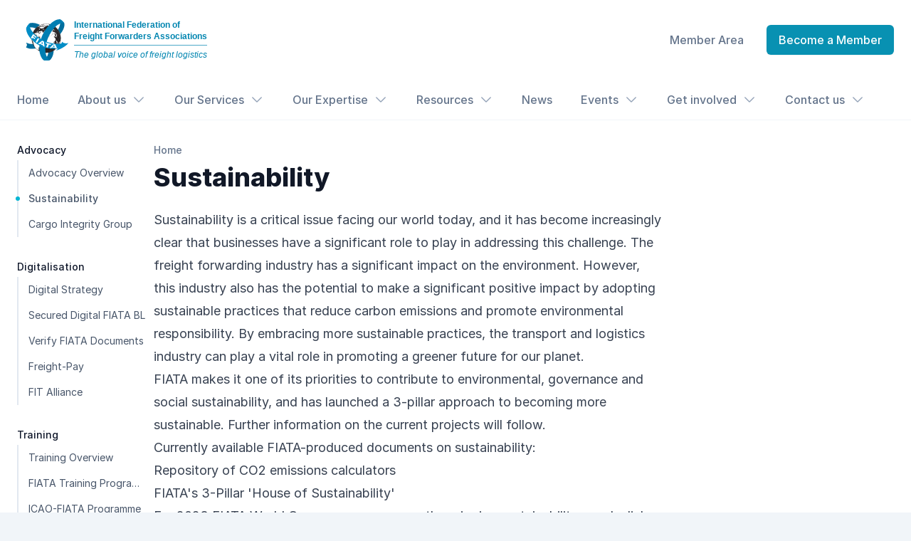

--- FILE ---
content_type: text/html; charset=utf-8
request_url: https://fiata.org/sustainability-is-a-critical-issue-facing-our-world/
body_size: 11190
content:
<!DOCTYPE html>
<html lang="en" class="bg-slate-100">
  <head>
    <meta charset="UTF-8">
    <meta name="viewport" content="width=device-width">
    <link rel="icon" type="image/x-icon" href="/favicon.ico">
    <link rel="preconnect" href="https://rsms.me/">
    <link rel="preconnect" href="https://images.prismic.io">
    <link rel="preload" as="style" href="https://rsms.me/inter/inter.css">
    <link rel="stylesheet" href="https://rsms.me/inter/inter.css">
    <!-- Global Metadata --><meta charset="utf-8">
<meta name="viewport" content="width=device-width">
<!-- <link rel="icon" type="image/x-icon" href="/favicon.ico" /> -->
<link rel="icon" type="image/png" sizes="32x32" href="/favicon.png">
<link rel="icon" type="image/svg+xml" href="/favicon.svg">

<!-- Primary Meta Tags -->
<title>Sustainability</title>
<meta name="title" content="Sustainability">
<meta name="description">

<link rel="canonical" href="https://fiata.org/sustainability-is-a-critical-issue-facing-our-world/">

<!-- Open Graph / Facebook -->
<meta property="og:type" content="website">
<meta property="og:url" content="https://fiata.org/sustainability-is-a-critical-issue-facing-our-world/">
<meta property="og:title" content="Sustainability">
<meta property="og:description">
<meta property="og:image" content="https://fiata.org/imgs/fiata-social.png">

<!-- Twitter -->
<meta property="twitter:card" content="summary_large_image">
<meta property="twitter:url" content="https://fiata.org/sustainability-is-a-critical-issue-facing-our-world/">
<meta property="twitter:title" content="Sustainability">
<meta property="twitter:description">
<meta property="twitter:image" content="https://fiata.org/imgs/fiata-social.png">

<link type="text/plain" rel="author" href="/humans.txt">
<link rel="manifest" href="/manifest.json">
<meta name="theme-color" content="#1a5d8d">
    <meta name="ahrefs-site-verification" content="27109dd7c1ffafeaf83d97711b1aba27da06f68fac3145544005aed9440f257a">

    <!-- Global site tag (gtag.js) - Google Analytics --><script async src="https://www.googletagmanager.com/gtag/js?id=G-4HY077N1ZR"></script>
<script>(function(){const id = "G-4HY077N1ZR";

  window.dataLayer = window.dataLayer || [];
  function gtag(){dataLayer.push(arguments);}
  gtag('js', new Date());
  gtag('config', id);
})();</script>
    <!-- Clarity tracking code for https://fiata.org -->
    <script>
      (function (c, l, a, r, i, t, y) {
        c[a] =
          c[a] ||
          function () {
            (c[a].q = c[a].q || []).push(arguments);
          };
        t = l.createElement(r);
        t.async = 1;
        t.src = "https://www.clarity.ms/tag/" + i + "?ref=bwt";
        y = l.getElementsByTagName(r)[0];
        y.parentNode.insertBefore(t, y);
      })(window, document, "clarity", "script", "ec39zbsabx");
    </script>
  <link rel="stylesheet" href="/_astro/404.75eed4db.css" /><script type="module">(function(){(function(s,c){var e=s.amplitude||{_q:[],_iq:[]};if(e.invoked)s.console&&console.error&&console.error("Amplitude snippet has been loaded.");else{let h=function(r,n){r.prototype[n]=function(){return this._q.push({name:n,args:Array.prototype.slice.call(arguments,0)}),this}},y=function(r){function n(I,q){r[I]=function(){var _={promise:new Promise(E=>{r._q.push({name:I,args:Array.prototype.slice.call(arguments,0),resolve:E})})};if(q)return _}}for(var a=0;a<f.length;a++)n(f[a],!1);for(var u=0;u<g.length;u++)n(g[u],!0)};e.invoked=!0;var t=c.createElement("script");t.type="text/javascript",t.integrity="sha384-KhsNZzlMl/yE+u/MowsLKm9jvghmBxiXW8aKvciqaaMaeHrm5uGeQluaVkpD9C7I",t.crossOrigin="anonymous",t.async=!0,t.src="https://cdn.amplitude.com/libs/analytics-browser-1.5.1-min.js.gz",t.onload=function(){s.amplitude.runQueuedFunctions||console.log("[Amplitude] Error: could not load SDK")};var l=c.getElementsByTagName("script")[0];l.parentNode.insertBefore(t,l);for(var p=function(){return this._q=[],this},d=["add","append","clearAll","prepend","set","setOnce","unset","preInsert","postInsert","remove","getUserProperties"],i=0;i<d.length;i++)h(p,d[i]);e.Identify=p;for(var v=function(){return this._q=[],this},m=["getEventProperties","setProductId","setQuantity","setPrice","setRevenue","setRevenueType","setEventProperties"],o=0;o<m.length;o++)h(v,m[o]);e.Revenue=v;var f=["getDeviceId","setDeviceId","getSessionId","setSessionId","getUserId","setUserId","setOptOut","setTransport","reset"],g=["init","add","remove","track","logEvent","identify","groupIdentify","setGroup","revenue","flush"];y(e),e.createInstance=function(){var r=e._iq.push({_q:[]})-1;return y(e._iq[r]),e._iq[r]},s.amplitude=e}})(window,document)})();amplitude.init(apiKey);
</script></head>

  <body>
    
  <!-- <CookieBanner /> --><style>astro-island,astro-slot,astro-static-slot{display:contents}</style><script>(()=>{var e=async t=>{await(await t())()};(self.Astro||(self.Astro={})).load=e;window.dispatchEvent(new Event("astro:load"));})();;(()=>{var d;{let p={0:t=>u(t),1:t=>l(t),2:t=>new RegExp(t),3:t=>new Date(t),4:t=>new Map(l(t)),5:t=>new Set(l(t)),6:t=>BigInt(t),7:t=>new URL(t),8:t=>new Uint8Array(t),9:t=>new Uint16Array(t),10:t=>new Uint32Array(t)},h=t=>{let[e,n]=t;return e in p?p[e](n):void 0},l=t=>t.map(h),u=t=>typeof t!="object"||t===null?t:Object.fromEntries(Object.entries(t).map(([e,n])=>[e,h(n)]));customElements.get("astro-island")||customElements.define("astro-island",(d=class extends HTMLElement{constructor(){super(...arguments);this.hydrate=async()=>{var i;if(!this.hydrator||!this.isConnected)return;let e=(i=this.parentElement)==null?void 0:i.closest("astro-island[ssr]");if(e){e.addEventListener("astro:hydrate",this.hydrate,{once:!0});return}let n=this.querySelectorAll("astro-slot"),o={},a=this.querySelectorAll("template[data-astro-template]");for(let r of a){let s=r.closest(this.tagName);s!=null&&s.isSameNode(this)&&(o[r.getAttribute("data-astro-template")||"default"]=r.innerHTML,r.remove())}for(let r of n){let s=r.closest(this.tagName);s!=null&&s.isSameNode(this)&&(o[r.getAttribute("name")||"default"]=r.innerHTML)}let c;try{c=this.hasAttribute("props")?u(JSON.parse(this.getAttribute("props"))):{}}catch(r){let s=this.getAttribute("component-url")||"<unknown>",y=this.getAttribute("component-export");throw y&&(s+=` (export ${y})`),console.error(`[hydrate] Error parsing props for component ${s}`,this.getAttribute("props"),r),r}await this.hydrator(this)(this.Component,c,o,{client:this.getAttribute("client")}),this.removeAttribute("ssr"),this.dispatchEvent(new CustomEvent("astro:hydrate"))}}connectedCallback(){!this.hasAttribute("await-children")||this.firstChild?this.childrenConnectedCallback():new MutationObserver((e,n)=>{n.disconnect(),setTimeout(()=>this.childrenConnectedCallback(),0)}).observe(this,{childList:!0})}async childrenConnectedCallback(){let e=this.getAttribute("before-hydration-url");e&&await import(e),this.start()}start(){let e=JSON.parse(this.getAttribute("opts")),n=this.getAttribute("client");if(Astro[n]===void 0){window.addEventListener(`astro:${n}`,()=>this.start(),{once:!0});return}Astro[n](async()=>{let o=this.getAttribute("renderer-url"),[a,{default:c}]=await Promise.all([import(this.getAttribute("component-url")),o?import(o):()=>()=>{}]),i=this.getAttribute("component-export")||"default";if(!i.includes("."))this.Component=a[i];else{this.Component=a;for(let r of i.split("."))this.Component=this.Component[r]}return this.hydrator=c,this.hydrate},e,this)}attributeChangedCallback(){this.hydrate()}},d.observedAttributes=["props"],d))}})();</script><astro-island uid="Z1Tx9iR" prefix="r3" component-url="/_astro/PageHeaderNav.ce914d76.js" component-export="default" renderer-url="/_astro/client.215ed0d8.js" props="{&quot;navigation&quot;:[1,[[0,{&quot;type&quot;:[0,&quot;link&quot;],&quot;name&quot;:[0,&quot;Home&quot;],&quot;url&quot;:[0,&quot;/&quot;],&quot;target&quot;:[0]}],[0,{&quot;type&quot;:[0,&quot;main-menu-mega&quot;],&quot;name&quot;:[0,&quot;About us&quot;],&quot;url&quot;:[0],&quot;target&quot;:[0],&quot;children&quot;:[1,[[0,{&quot;type&quot;:[0,&quot;section-title&quot;],&quot;name&quot;:[0,&quot;FIATA Overview&quot;],&quot;url&quot;:[0],&quot;target&quot;:[0],&quot;children&quot;:[1,[[0,{&quot;type&quot;:[0,&quot;link&quot;],&quot;name&quot;:[0,&quot;Who we are&quot;],&quot;url&quot;:[0,&quot;/about/&quot;],&quot;target&quot;:[0]}],[0,{&quot;type&quot;:[0,&quot;link&quot;],&quot;name&quot;:[0,&quot;Mission&quot;],&quot;url&quot;:[0,&quot;/mission/&quot;],&quot;target&quot;:[0]}],[0,{&quot;type&quot;:[0,&quot;link&quot;],&quot;name&quot;:[0,&quot;History&quot;],&quot;url&quot;:[0,&quot;/fiata-history/&quot;],&quot;target&quot;:[0]}]]]}],[0,{&quot;type&quot;:[0,&quot;section-title&quot;],&quot;name&quot;:[0,&quot;Governance&quot;],&quot;url&quot;:[0],&quot;target&quot;:[0],&quot;children&quot;:[1,[[0,{&quot;type&quot;:[0,&quot;link&quot;],&quot;name&quot;:[0,&quot;Governance&quot;],&quot;url&quot;:[0,&quot;/goverance/&quot;],&quot;target&quot;:[0]}],[0,{&quot;type&quot;:[0,&quot;link&quot;],&quot;name&quot;:[0,&quot;Antitrust Policy&quot;],&quot;url&quot;:[0,&quot;/antitrust-policy/&quot;],&quot;target&quot;:[0]}],[0,{&quot;type&quot;:[0,&quot;link&quot;],&quot;name&quot;:[0,&quot;Presidency&quot;],&quot;url&quot;:[0,&quot;/presidency/&quot;],&quot;target&quot;:[0]}],[0,{&quot;type&quot;:[0,&quot;link&quot;],&quot;name&quot;:[0,&quot;Extended Board&quot;],&quot;url&quot;:[0,&quot;/extended-board/&quot;],&quot;target&quot;:[0]}],[0,{&quot;type&quot;:[0,&quot;link&quot;],&quot;name&quot;:[0,&quot;HQ Team&quot;],&quot;url&quot;:[0,&quot;/hq-team/&quot;],&quot;target&quot;:[0]}]]]}],[0,{&quot;type&quot;:[0,&quot;section-title&quot;],&quot;name&quot;:[0,&quot;Regulations&quot;],&quot;url&quot;:[0],&quot;target&quot;:[0],&quot;children&quot;:[1,[[0,{&quot;type&quot;:[0,&quot;link&quot;],&quot;name&quot;:[0,&quot;Statutes&quot;],&quot;url&quot;:[0,&quot;/statutes/&quot;],&quot;target&quot;:[0]}],[0,{&quot;type&quot;:[0,&quot;link&quot;],&quot;name&quot;:[0,&quot;About Freight-Forwarding&quot;],&quot;url&quot;:[0,&quot;/about-freight-forwarding/&quot;],&quot;target&quot;:[0]}],[0,{&quot;type&quot;:[0,&quot;link&quot;],&quot;name&quot;:[0,&quot;Association Policy Handbook&quot;],&quot;url&quot;:[0,&quot;https://fiata.cdn.prismic.io/fiata/aS1suHNYClf9noLp_2025_FIATAAssociationPolicyHandbook.pdf&quot;],&quot;target&quot;:[0]}],[0,{&quot;type&quot;:[0,&quot;link&quot;],&quot;name&quot;:[0,&quot;FIATA Logo Policy&quot;],&quot;url&quot;:[0,&quot;/use-of-fiata-brand/&quot;],&quot;target&quot;:[0]}]]]}]]]}],[0,{&quot;type&quot;:[0,&quot;main-menu-mega&quot;],&quot;name&quot;:[0,&quot;Our Services&quot;],&quot;url&quot;:[0],&quot;target&quot;:[0],&quot;children&quot;:[1,[[0,{&quot;type&quot;:[0,&quot;section-title&quot;],&quot;name&quot;:[0,&quot;Advocacy&quot;],&quot;url&quot;:[0],&quot;target&quot;:[0],&quot;children&quot;:[1,[[0,{&quot;type&quot;:[0,&quot;link&quot;],&quot;name&quot;:[0,&quot;Advocacy Overview&quot;],&quot;url&quot;:[0,&quot;/advocacy/&quot;],&quot;target&quot;:[0]}],[0,{&quot;type&quot;:[0,&quot;link&quot;],&quot;name&quot;:[0,&quot;Sustainability&quot;],&quot;url&quot;:[0,&quot;/sustainability-is-a-critical-issue-facing-our-world/&quot;],&quot;target&quot;:[0]}],[0,{&quot;type&quot;:[0,&quot;link&quot;],&quot;name&quot;:[0,&quot;Cargo Integrity Group&quot;],&quot;url&quot;:[0,&quot;/cargo-integrity-group/&quot;],&quot;target&quot;:[0]}]]]}],[0,{&quot;type&quot;:[0,&quot;section-title&quot;],&quot;name&quot;:[0,&quot;Digitalisation&quot;],&quot;url&quot;:[0],&quot;target&quot;:[0],&quot;children&quot;:[1,[[0,{&quot;type&quot;:[0,&quot;link&quot;],&quot;name&quot;:[0,&quot;Digital Strategy&quot;],&quot;url&quot;:[0,&quot;/digital-strategy/&quot;],&quot;target&quot;:[0]}],[0,{&quot;type&quot;:[0,&quot;link&quot;],&quot;name&quot;:[0,&quot;Secured Digital FIATA BL&quot;],&quot;url&quot;:[0,&quot;/digital-bill-of-lading/&quot;],&quot;target&quot;:[0]}],[0,{&quot;type&quot;:[0,&quot;link&quot;],&quot;name&quot;:[0,&quot;Verify FIATA Documents&quot;],&quot;url&quot;:[0,&quot;/document-verification/&quot;],&quot;target&quot;:[0]}],[0,{&quot;type&quot;:[0,&quot;link&quot;],&quot;name&quot;:[0,&quot;Freight-Pay&quot;],&quot;url&quot;:[0,&quot;/freight-pay/&quot;],&quot;target&quot;:[0]}],[0,{&quot;type&quot;:[0,&quot;link&quot;],&quot;name&quot;:[0,&quot;FIT Alliance&quot;],&quot;url&quot;:[0,&quot;/fit-alliance/&quot;],&quot;target&quot;:[0]}]]]}],[0,{&quot;type&quot;:[0,&quot;section-title&quot;],&quot;name&quot;:[0,&quot;Training&quot;],&quot;url&quot;:[0],&quot;target&quot;:[0],&quot;children&quot;:[1,[[0,{&quot;type&quot;:[0,&quot;link&quot;],&quot;name&quot;:[0,&quot;Training Overview&quot;],&quot;url&quot;:[0,&quot;/training/&quot;],&quot;target&quot;:[0]}],[0,{&quot;type&quot;:[0,&quot;link&quot;],&quot;name&quot;:[0,&quot;FIATA Training Programmes&quot;],&quot;url&quot;:[0,&quot;/diplomas/&quot;],&quot;target&quot;:[0]}],[0,{&quot;type&quot;:[0,&quot;link&quot;],&quot;name&quot;:[0,&quot;ICAO-FIATA Programme&quot;],&quot;url&quot;:[0,&quot;/launched-in-2011-the-icao-fiata-dangerous-goods-by/&quot;],&quot;target&quot;:[0]}],[0,{&quot;type&quot;:[0,&quot;link&quot;],&quot;name&quot;:[0,&quot;Verification of Diplomas or Certificates&quot;],&quot;url&quot;:[0,&quot;/verification-of-fiata-diplomas--certificates/&quot;],&quot;target&quot;:[0]}],[0,{&quot;type&quot;:[0,&quot;link&quot;],&quot;name&quot;:[0,&quot;Young Logistics Professionals Award&quot;],&quot;url&quot;:[0,&quot;/ylpa/&quot;],&quot;target&quot;:[0]}],[0,{&quot;type&quot;:[0,&quot;link&quot;],&quot;name&quot;:[0,&quot;FIATA ToT Progamme&quot;],&quot;url&quot;:[0,&quot;/fiata-tot-programme/&quot;],&quot;target&quot;:[0]}],[0,{&quot;type&quot;:[0,&quot;link&quot;],&quot;name&quot;:[0,&quot;FIATA Foundation&quot;],&quot;url&quot;:[0,&quot;/fiata-foundation/&quot;],&quot;target&quot;:[0]}]]]}]]]}],[0,{&quot;type&quot;:[0,&quot;main-menu-mega&quot;],&quot;name&quot;:[0,&quot;Our Expertise&quot;],&quot;url&quot;:[0],&quot;target&quot;:[0],&quot;children&quot;:[1,[[0,{&quot;type&quot;:[0,&quot;section-title&quot;],&quot;name&quot;:[0,&quot;Institutes&quot;],&quot;url&quot;:[0],&quot;target&quot;:[0],&quot;children&quot;:[1,[[0,{&quot;type&quot;:[0,&quot;link&quot;],&quot;name&quot;:[0,&quot;Airfreight Institute&quot;],&quot;url&quot;:[0,&quot;/airfreight-institute/&quot;],&quot;target&quot;:[0]}],[0,{&quot;type&quot;:[0,&quot;link&quot;],&quot;name&quot;:[0,&quot;Customs Affairs Institute&quot;],&quot;url&quot;:[0,&quot;/customs-affairs-institute/&quot;],&quot;target&quot;:[0]}],[0,{&quot;type&quot;:[0,&quot;link&quot;],&quot;name&quot;:[0,&quot;FIATA Logistics Institute&quot;],&quot;url&quot;:[0,&quot;/logistics-institute/&quot;],&quot;target&quot;:[0]}],[0,{&quot;type&quot;:[0,&quot;link&quot;],&quot;name&quot;:[0,&quot;Multimodal Transport Institute&quot;],&quot;url&quot;:[0,&quot;/multimodal-transport-institute/&quot;],&quot;target&quot;:[0]}]]]}],[0,{&quot;type&quot;:[0,&quot;section-title&quot;],&quot;name&quot;:[0,&quot;Advisory Bodies&quot;],&quot;url&quot;:[0],&quot;target&quot;:[0],&quot;children&quot;:[1,[[0,{&quot;type&quot;:[0,&quot;link&quot;],&quot;name&quot;:[0,&quot;Information Technology&quot;],&quot;url&quot;:[0,&quot;/it-body/&quot;],&quot;target&quot;:[0]}],[0,{&quot;type&quot;:[0,&quot;link&quot;],&quot;name&quot;:[0,&quot;Legal Matters&quot;],&quot;url&quot;:[0,&quot;/legal-matters/&quot;],&quot;target&quot;:[0]}],[0,{&quot;type&quot;:[0,&quot;link&quot;],&quot;name&quot;:[0,&quot;Safety and Security&quot;],&quot;url&quot;:[0,&quot;/safety-and-security/&quot;],&quot;target&quot;:[0]}]]]}],[0,{&quot;type&quot;:[0,&quot;section-title&quot;],&quot;name&quot;:[0,&quot;Regions&quot;],&quot;url&quot;:[0],&quot;target&quot;:[0],&quot;children&quot;:[1,[[0,{&quot;type&quot;:[0,&quot;link&quot;],&quot;name&quot;:[0,&quot;About the Regions&quot;],&quot;url&quot;:[0,&quot;/regions/&quot;],&quot;target&quot;:[0]}],[0,{&quot;type&quot;:[0,&quot;link&quot;],&quot;name&quot;:[0,&quot;Regional Updates&quot;],&quot;url&quot;:[0,&quot;/fiata-regions/&quot;],&quot;target&quot;:[0]}]]]}]]]}],[0,{&quot;type&quot;:[0,&quot;main-menu-mega&quot;],&quot;name&quot;:[0,&quot;Resources&quot;],&quot;url&quot;:[0],&quot;target&quot;:[0],&quot;children&quot;:[1,[[0,{&quot;type&quot;:[0,&quot;section-title&quot;],&quot;name&quot;:[0,&quot;Guides and Papers&quot;],&quot;url&quot;:[0],&quot;target&quot;:[0],&quot;children&quot;:[1,[[0,{&quot;type&quot;:[0,&quot;link&quot;],&quot;name&quot;:[0,&quot;Position Papers&quot;],&quot;url&quot;:[0,&quot;/position-papers/&quot;],&quot;target&quot;:[0]}],[0,{&quot;type&quot;:[0,&quot;link&quot;],&quot;name&quot;:[0,&quot;Practical Guides&quot;],&quot;url&quot;:[0,&quot;/practical-guides/&quot;],&quot;target&quot;:[0]}],[0,{&quot;type&quot;:[0,&quot;link&quot;],&quot;name&quot;:[0,&quot;Guidance Notes&quot;],&quot;url&quot;:[0,&quot;/guidance-notes/&quot;],&quot;target&quot;:[0]}],[0,{&quot;type&quot;:[0,&quot;link&quot;],&quot;name&quot;:[0,&quot;Translated Best Practice Guides&quot;],&quot;url&quot;:[0,&quot;/translated-guides/&quot;],&quot;target&quot;:[0]}]]]}],[0,{&quot;type&quot;:[0,&quot;section-title&quot;],&quot;name&quot;:[0,&quot;Publications&quot;],&quot;url&quot;:[0],&quot;target&quot;:[0],&quot;children&quot;:[1,[[0,{&quot;type&quot;:[0,&quot;link&quot;],&quot;name&quot;:[0,&quot;Annual Reports&quot;],&quot;url&quot;:[0,&quot;/annual-reports/&quot;],&quot;target&quot;:[0]}],[0,{&quot;type&quot;:[0,&quot;link&quot;],&quot;name&quot;:[0,&quot;FIATA Association Member Publications&quot;],&quot;url&quot;:[0,&quot;/fiata-association-member-publications/&quot;],&quot;target&quot;:[0]}]]]}],[0,{&quot;type&quot;:[0,&quot;section-title&quot;],&quot;name&quot;:[0,&quot;Reference Documents&quot;],&quot;url&quot;:[0],&quot;target&quot;:[0],&quot;children&quot;:[1,[[0,{&quot;type&quot;:[0,&quot;link&quot;],&quot;name&quot;:[0,&quot;FIATA Reference Handbook&quot;],&quot;url&quot;:[0,&quot;/fiatareferencehandbook/&quot;],&quot;target&quot;:[0]}],[0,{&quot;type&quot;:[0,&quot;link&quot;],&quot;name&quot;:[0,&quot;FIATA Documents&quot;],&quot;url&quot;:[0,&quot;/resources/&quot;],&quot;target&quot;:[0]}]]]}]]]}],[0,{&quot;type&quot;:[0,&quot;link&quot;],&quot;name&quot;:[0,&quot;News&quot;],&quot;url&quot;:[0,&quot;/news/top/&quot;],&quot;target&quot;:[0]}],[0,{&quot;type&quot;:[0,&quot;main-menu-mega&quot;],&quot;name&quot;:[0,&quot;Events&quot;],&quot;url&quot;:[0],&quot;target&quot;:[0],&quot;children&quot;:[1,[[0,{&quot;type&quot;:[0,&quot;section-title&quot;],&quot;name&quot;:[0,&quot;Upcoming Events&quot;],&quot;url&quot;:[0],&quot;target&quot;:[0],&quot;children&quot;:[1,[[0,{&quot;type&quot;:[0,&quot;link&quot;],&quot;name&quot;:[0,&quot;2026 Calendar&quot;],&quot;url&quot;:[0,&quot;/2026-fiata-events-calendar/&quot;],&quot;target&quot;:[0]}]]]}],[0,{&quot;type&quot;:[0,&quot;section-title&quot;],&quot;name&quot;:[0,&quot;Flagship Events&quot;],&quot;url&quot;:[0],&quot;target&quot;:[0],&quot;children&quot;:[1,[[0,{&quot;type&quot;:[0,&quot;link&quot;],&quot;name&quot;:[0,&quot;Flagship Events Overview&quot;],&quot;url&quot;:[0,&quot;/events/&quot;],&quot;target&quot;:[0]}],[0,{&quot;type&quot;:[0,&quot;link&quot;],&quot;name&quot;:[0,&quot;FIATA World Congress&quot;],&quot;url&quot;:[0,&quot;/fiata-world-congress/&quot;],&quot;target&quot;:[0]}],[0,{&quot;type&quot;:[0,&quot;link&quot;],&quot;name&quot;:[0,&quot;Past Congresses&quot;],&quot;url&quot;:[0,&quot;/past-congresses/&quot;],&quot;target&quot;:[0]}],[0,{&quot;type&quot;:[0,&quot;link&quot;],&quot;name&quot;:[0,&quot;FIATA HQ Meeting&quot;],&quot;url&quot;:[0,&quot;/fiata-hq-meeting/&quot;],&quot;target&quot;:[0]}]]]}],[0,{&quot;type&quot;:[0,&quot;section-title&quot;],&quot;name&quot;:[0,&quot;Field Meetings&quot;],&quot;url&quot;:[0,&quot;/regional-field-meetings/&quot;],&quot;target&quot;:[0],&quot;children&quot;:[1,[[0,{&quot;type&quot;:[0,&quot;link&quot;],&quot;name&quot;:[0,&quot;Presidency Field Meetings&quot;],&quot;url&quot;:[0,&quot;/presidency-meetings/&quot;],&quot;target&quot;:[0]}],[0,{&quot;type&quot;:[0,&quot;link&quot;],&quot;name&quot;:[0,&quot;Regional Field Meetings&quot;],&quot;url&quot;:[0,&quot;/regional-field-meetings/&quot;],&quot;target&quot;:[0]}],[0,{&quot;type&quot;:[0,&quot;link&quot;],&quot;name&quot;:[0,&quot;Experts Field Meetings&quot;],&quot;url&quot;:[0,&quot;/experts-field-meetings/&quot;],&quot;target&quot;:[0]}]]]}]]]}],[0,{&quot;type&quot;:[0,&quot;main-menu-mega&quot;],&quot;name&quot;:[0,&quot;Get involved&quot;],&quot;url&quot;:[0],&quot;target&quot;:[0],&quot;children&quot;:[1,[[0,{&quot;type&quot;:[0,&quot;section-title&quot;],&quot;name&quot;:[0,&quot;As a Member&quot;],&quot;url&quot;:[0],&quot;target&quot;:[0],&quot;children&quot;:[1,[[0,{&quot;type&quot;:[0,&quot;link&quot;],&quot;name&quot;:[0,&quot;Membership Overview&quot;],&quot;url&quot;:[0,&quot;/members/&quot;],&quot;target&quot;:[0]}],[0,{&quot;type&quot;:[0,&quot;link&quot;],&quot;name&quot;:[0,&quot;Association Membership&quot;],&quot;url&quot;:[0,&quot;/become-member/&quot;],&quot;target&quot;:[0]}],[0,{&quot;type&quot;:[0,&quot;link&quot;],&quot;name&quot;:[0,&quot;Individual Membership&quot;],&quot;url&quot;:[0,&quot;/individual-membership/&quot;],&quot;target&quot;:[0]}],[0,{&quot;type&quot;:[0,&quot;link&quot;],&quot;name&quot;:[0,&quot;Members Directory&quot;],&quot;url&quot;:[0,&quot;/directory/&quot;],&quot;target&quot;:[0]}]]]}],[0,{&quot;type&quot;:[0,&quot;section-title&quot;],&quot;name&quot;:[0,&quot;As a Partner&quot;],&quot;url&quot;:[0],&quot;target&quot;:[0],&quot;children&quot;:[1,[[0,{&quot;type&quot;:[0,&quot;link&quot;],&quot;name&quot;:[0,&quot;Partnerships Overview&quot;],&quot;url&quot;:[0,&quot;/fiatapartnershipprogramme/&quot;],&quot;target&quot;:[0]}],[0,{&quot;type&quot;:[0,&quot;link&quot;],&quot;name&quot;:[0,&quot;FIATA Partners&quot;],&quot;url&quot;:[0,&quot;/partners/&quot;],&quot;target&quot;:[0]}]]]}],[0,{&quot;type&quot;:[0,&quot;section-title&quot;],&quot;name&quot;:[0,&quot;Advertise with us&quot;],&quot;url&quot;:[0],&quot;target&quot;:[0],&quot;children&quot;:[1,[[0,{&quot;type&quot;:[0,&quot;link&quot;],&quot;name&quot;:[0,&quot;Advertising Benefits&quot;],&quot;url&quot;:[0,&quot;/benefits-of-advertising-with-fiata/&quot;],&quot;target&quot;:[0]}],[0,{&quot;type&quot;:[0,&quot;link&quot;],&quot;name&quot;:[0,&quot;2026 Marketing Kit&quot;],&quot;url&quot;:[0,&quot;https://fiata.cdn.prismic.io/fiata/aV0Se3NYClf9o0c3_FIATAMarketingKit20261112.pdf&quot;],&quot;target&quot;:[0]}],[0,{&quot;type&quot;:[0,&quot;link&quot;],&quot;name&quot;:[0,&quot;The Voice of a Freight Forwarder&quot;],&quot;url&quot;:[0,&quot;/life-of-a-freight-forwarder/&quot;],&quot;target&quot;:[0]}]]]}]]]}],[0,{&quot;type&quot;:[0,&quot;main-menu-mega&quot;],&quot;name&quot;:[0,&quot;Contact us&quot;],&quot;url&quot;:[0],&quot;target&quot;:[0],&quot;children&quot;:[1,[[0,{&quot;type&quot;:[0,&quot;section-title&quot;],&quot;name&quot;:[0,&quot;How to contact us&quot;],&quot;url&quot;:[0],&quot;target&quot;:[0],&quot;children&quot;:[1,[[0,{&quot;type&quot;:[0,&quot;link&quot;],&quot;name&quot;:[0,&quot;Points of contact&quot;],&quot;url&quot;:[0,&quot;/points-of-contact/&quot;],&quot;target&quot;:[0]}]]]}],[0,{&quot;type&quot;:[0,&quot;section-title&quot;],&quot;name&quot;:[0,&quot;FAQ&quot;],&quot;url&quot;:[0],&quot;target&quot;:[0],&quot;children&quot;:[1,[[0,{&quot;type&quot;:[0,&quot;link&quot;],&quot;name&quot;:[0,&quot;on Membership&quot;],&quot;url&quot;:[0,&quot;/faq-membership/&quot;],&quot;target&quot;:[0]}],[0,{&quot;type&quot;:[0,&quot;link&quot;],&quot;name&quot;:[0,&quot;on Digital Strategy&quot;],&quot;url&quot;:[0,&quot;/digital-strategy-faq/&quot;],&quot;target&quot;:[0]}],[0,{&quot;type&quot;:[0,&quot;link&quot;],&quot;name&quot;:[0,&quot;on Training&quot;],&quot;url&quot;:[0,&quot;/training-faqs/&quot;],&quot;target&quot;:[0]}],[0,{&quot;type&quot;:[0,&quot;link&quot;],&quot;name&quot;:[0,&quot;on International Trade and Law&quot;],&quot;url&quot;:[0,&quot;/international-law-trade-faq/&quot;],&quot;target&quot;:[0]}]]]}]]]}]]],&quot;side&quot;:[1,[[0,{&quot;image&quot;:[0,{&quot;dimensions&quot;:[0,{&quot;width&quot;:[0,620],&quot;height&quot;:[0,349]}],&quot;alt&quot;:[0,null],&quot;copyright&quot;:[0,null],&quot;url&quot;:[0,&quot;https://images.prismic.io/fiata/08e2553c-5504-41a9-b7be-5554b3c11e12_Freight-pay.png?auto=compress,format&amp;rect=0,175,735,414&amp;w=620&amp;h=349&quot;],&quot;id&quot;:[0,&quot;YrRuMhEAACUAU9SD&quot;],&quot;edit&quot;:[0,{&quot;x&quot;:[0,0],&quot;y&quot;:[0,-148],&quot;zoom&quot;:[0,0.8435374149659864],&quot;background&quot;:[0,&quot;transparent&quot;]}]}],&quot;title&quot;:[0,&quot;Freight Pay&quot;],&quot;description&quot;:[0,&quot;Freight-Pay offers user-friendly features to manage payables and receivables, allowing transactions to be kept track of through a single tool.&quot;],&quot;url&quot;:[0,&quot;/freight-pay/&quot;]}],[0,{&quot;image&quot;:[0,{&quot;dimensions&quot;:[0,{&quot;width&quot;:[0,620],&quot;height&quot;:[0,349]}],&quot;alt&quot;:[0,null],&quot;copyright&quot;:[0,null],&quot;url&quot;:[0,&quot;https://images.prismic.io/fiata/1aa5346e-3eb2-4994-9faf-2faa0c5227f3_paperless-fbl.png?auto=compress,format&amp;rect=0,0,1279,720&amp;w=620&amp;h=349&quot;],&quot;id&quot;:[0,&quot;YrLgTREAACYA1JbA&quot;],&quot;edit&quot;:[0,{&quot;x&quot;:[0,0],&quot;y&quot;:[0,0],&quot;zoom&quot;:[0,0.4847222222222222],&quot;background&quot;:[0,&quot;transparent&quot;]}]}],&quot;title&quot;:[0,&quot;Secured digital FBL&quot;],&quot;description&quot;:[0,&quot;Learn how to use your everyday tools to issue FIATA Bill of Lading&quot;],&quot;url&quot;:[0,&quot;/digital-bill-of-lading/&quot;]}]]],&quot;current&quot;:[0,&quot;/sustainability-is-a-critical-issue-facing-our-world/&quot;]}" ssr="" client="load" opts="{&quot;name&quot;:&quot;PageHeaderNav&quot;,&quot;value&quot;:true}" await-children=""><header class="bg-white shadow lg:static lg:overflow-y-visible" data-headlessui-state=""><div class="max-w-7xl mx-auto px-4 sm:px-6 py-4"><div class="relative flex justify-between xl:grid xl:grid-cols-12 lg:gap-8"><div class="flex md:absolute md:left-0 md:inset-y-0 lg:static xl:col-span-2"><div class="flex-shrink-0 flex items-center"><a href="/" class="flex gap-x-4"><img class="block h-20 w-20" src="/imgs/fiata.svg" alt="FIATA"/><div class="text-xs flex flex-col justify-center text-fiata-cyan"><div class="font-black font-[Arial]">International Federation of<br/>Freight Forwarders Associations</div><hr class="my-1 border-fiata-cyan h-0.5 opacity-70"/><div class="font-light font-[Arial] italic">The global voice of freight logistics</div></div></a></div></div><div class="flex items-center md:absolute md:right-0 md:inset-y-0 lg:hidden"><button class="-mx-2 rounded-md p-2 inline-flex items-center justify-center text-slate-400 hover:bg-slate-100 hover:text-slate-500 focus:outline-none focus:ring-2 focus:ring-inset focus:ring-cyan-500" type="button" aria-expanded="false" data-headlessui-state=""><span class="sr-only">Open menu</span><svg xmlns="http://www.w3.org/2000/svg" fill="none" viewBox="0 0 24 24" stroke-width="1.5" stroke="currentColor" aria-hidden="true" class="block h-6 w-6"><path stroke-linecap="round" stroke-linejoin="round" d="M3.75 6.75h16.5M3.75 12h16.5m-16.5 5.25h16.5"></path></svg></button></div><div class="hidden lg:flex lg:items-center lg:justify-end xl:col-span-10"><div class="flex items-center md:ml-12"><a href="https://dashboard.fiata.org/" class="text-base font-medium text-slate-500 hover:text-slate-900">Member Area</a><a href="https://join.fiata.org/" class="ml-8 inline-flex items-center justify-center px-4 py-2 border border-transparent rounded-md shadow-sm text-base font-medium text-white bg-cyan-600 hover:bg-cyan-700">Become a Member</a></div></div></div></div><div class="relative bg-white hidden lg:block" data-headlessui-state=""><div class="relative z-20"><div class="max-w-7xl mx-auto flex justify-between items-center px-4 sm:px-6 py-5 sm:py-4 md:justify-start md:space-x-10 border-b border-slate-100"><div class="md:flex-1 md:flex md:items-center md:justify-between"><nav class="flex space-x-10"><a href="/" class="text-base font-medium text-slate-500 hover:text-slate-900">Home</a><div data-headlessui-state=""><button class="text-slate-500 group bg-white rounded-md inline-flex items-center text-base font-medium hover:text-slate-900 focus:outline-none focus:ring-2 focus:ring-offset-2 focus:ring-cyan-500" type="button" aria-expanded="false" data-headlessui-state=""><span>About us</span><svg xmlns="http://www.w3.org/2000/svg" fill="none" viewBox="0 0 24 24" stroke-width="1.5" stroke="currentColor" aria-hidden="true" class="text-slate-400 ml-2 h-5 w-5 group-hover:text-slate-500"><path stroke-linecap="round" stroke-linejoin="round" d="M19.5 8.25l-7.5 7.5-7.5-7.5"></path></svg></button></div><div data-headlessui-state=""><button class="text-slate-500 group bg-white rounded-md inline-flex items-center text-base font-medium hover:text-slate-900 focus:outline-none focus:ring-2 focus:ring-offset-2 focus:ring-cyan-500" type="button" aria-expanded="false" data-headlessui-state=""><span>Our Services</span><svg xmlns="http://www.w3.org/2000/svg" fill="none" viewBox="0 0 24 24" stroke-width="1.5" stroke="currentColor" aria-hidden="true" class="text-slate-400 ml-2 h-5 w-5 group-hover:text-slate-500"><path stroke-linecap="round" stroke-linejoin="round" d="M19.5 8.25l-7.5 7.5-7.5-7.5"></path></svg></button></div><div data-headlessui-state=""><button class="text-slate-500 group bg-white rounded-md inline-flex items-center text-base font-medium hover:text-slate-900 focus:outline-none focus:ring-2 focus:ring-offset-2 focus:ring-cyan-500" type="button" aria-expanded="false" data-headlessui-state=""><span>Our Expertise</span><svg xmlns="http://www.w3.org/2000/svg" fill="none" viewBox="0 0 24 24" stroke-width="1.5" stroke="currentColor" aria-hidden="true" class="text-slate-400 ml-2 h-5 w-5 group-hover:text-slate-500"><path stroke-linecap="round" stroke-linejoin="round" d="M19.5 8.25l-7.5 7.5-7.5-7.5"></path></svg></button></div><div data-headlessui-state=""><button class="text-slate-500 group bg-white rounded-md inline-flex items-center text-base font-medium hover:text-slate-900 focus:outline-none focus:ring-2 focus:ring-offset-2 focus:ring-cyan-500" type="button" aria-expanded="false" data-headlessui-state=""><span>Resources</span><svg xmlns="http://www.w3.org/2000/svg" fill="none" viewBox="0 0 24 24" stroke-width="1.5" stroke="currentColor" aria-hidden="true" class="text-slate-400 ml-2 h-5 w-5 group-hover:text-slate-500"><path stroke-linecap="round" stroke-linejoin="round" d="M19.5 8.25l-7.5 7.5-7.5-7.5"></path></svg></button></div><a href="/news/top/" class="text-base font-medium text-slate-500 hover:text-slate-900">News</a><div data-headlessui-state=""><button class="text-slate-500 group bg-white rounded-md inline-flex items-center text-base font-medium hover:text-slate-900 focus:outline-none focus:ring-2 focus:ring-offset-2 focus:ring-cyan-500" type="button" aria-expanded="false" data-headlessui-state=""><span>Events</span><svg xmlns="http://www.w3.org/2000/svg" fill="none" viewBox="0 0 24 24" stroke-width="1.5" stroke="currentColor" aria-hidden="true" class="text-slate-400 ml-2 h-5 w-5 group-hover:text-slate-500"><path stroke-linecap="round" stroke-linejoin="round" d="M19.5 8.25l-7.5 7.5-7.5-7.5"></path></svg></button></div><div data-headlessui-state=""><button class="text-slate-500 group bg-white rounded-md inline-flex items-center text-base font-medium hover:text-slate-900 focus:outline-none focus:ring-2 focus:ring-offset-2 focus:ring-cyan-500" type="button" aria-expanded="false" data-headlessui-state=""><span>Get involved</span><svg xmlns="http://www.w3.org/2000/svg" fill="none" viewBox="0 0 24 24" stroke-width="1.5" stroke="currentColor" aria-hidden="true" class="text-slate-400 ml-2 h-5 w-5 group-hover:text-slate-500"><path stroke-linecap="round" stroke-linejoin="round" d="M19.5 8.25l-7.5 7.5-7.5-7.5"></path></svg></button></div><div data-headlessui-state=""><button class="text-slate-500 group bg-white rounded-md inline-flex items-center text-base font-medium hover:text-slate-900 focus:outline-none focus:ring-2 focus:ring-offset-2 focus:ring-cyan-500" type="button" aria-expanded="false" data-headlessui-state=""><span>Contact us</span><svg xmlns="http://www.w3.org/2000/svg" fill="none" viewBox="0 0 24 24" stroke-width="1.5" stroke="currentColor" aria-hidden="true" class="text-slate-400 ml-2 h-5 w-5 group-hover:text-slate-500"><path stroke-linecap="round" stroke-linejoin="round" d="M19.5 8.25l-7.5 7.5-7.5-7.5"></path></svg></button></div></nav><div style="position:fixed;top:1px;left:1px;width:1px;height:0;padding:0;margin:-1px;overflow:hidden;clip:rect(0, 0, 0, 0);white-space:nowrap;border-width:0;display:none"></div></div></div></div></div><div style="position:fixed;top:1px;left:1px;width:1px;height:0;padding:0;margin:-1px;overflow:hidden;clip:rect(0, 0, 0, 0);white-space:nowrap;border-width:0;display:none"></div></header><div style="position:fixed;top:1px;left:1px;width:1px;height:0;padding:0;margin:-1px;overflow:hidden;clip:rect(0, 0, 0, 0);white-space:nowrap;border-width:0;display:none"></div></astro-island>
  <div class="bg-white xl:pb-16">
    <div class="max-w-7xl mx-auto px-4 sm:px-6 py-4 md:py-6 xl:pt-8">
      <div class="flex gap-16">
        <aside class="hidden lg:block w-48">
          <nav aria-label="Sidebar" class="sticky top-0">
  <div class="sticky inset-x-0 top-4 left-0">
        <ul class="space-y-8 mb-8">
            <li class="space-y-1">
  <div class="font-display text-sm font-medium text-slate-900">
    Advocacy
  </div>
  <ul class="border-l-2 border-slate-200">
    <li class="relative">
  <a href="/advocacy/" class="before:pointer-events-none before:absolute before:-left-1 before:top-1/2 before:h-1.5 before:w-1.5 before:-translate-y-1/2 before:rounded-full text-slate-500 before:hidden before:bg-slate-300 hover:text-slate-600 hover:before:block hover:text-slate-500 group flex items-center pl-3.5 pr-3 py-2 text-sm text-slate-600 rounded-r-md">
    <span class="truncate">Advocacy Overview</span>
  </a>
</li><li class="relative">
  <a href="/sustainability-is-a-critical-issue-facing-our-world/" class="before:pointer-events-none before:absolute before:-left-1 before:top-1/2 before:h-1.5 before:w-1.5 before:-translate-y-1/2 before:rounded-full font-medium text-cyan-500 hover:text-cyan-400 before:bg-cyan-500 group flex items-center pl-3.5 pr-3 py-2 text-sm text-slate-600 rounded-r-md" aria-current="page">
    <span class="truncate">Sustainability</span>
  </a>
</li><li class="relative">
  <a href="/cargo-integrity-group/" class="before:pointer-events-none before:absolute before:-left-1 before:top-1/2 before:h-1.5 before:w-1.5 before:-translate-y-1/2 before:rounded-full text-slate-500 before:hidden before:bg-slate-300 hover:text-slate-600 hover:before:block hover:text-slate-500 group flex items-center pl-3.5 pr-3 py-2 text-sm text-slate-600 rounded-r-md">
    <span class="truncate">Cargo Integrity Group</span>
  </a>
</li>
  </ul>
</li><li class="space-y-1">
  <div class="font-display text-sm font-medium text-slate-900">
    Digitalisation
  </div>
  <ul class="border-l-2 border-slate-200">
    <li class="relative">
  <a href="/digital-strategy/" class="before:pointer-events-none before:absolute before:-left-1 before:top-1/2 before:h-1.5 before:w-1.5 before:-translate-y-1/2 before:rounded-full text-slate-500 before:hidden before:bg-slate-300 hover:text-slate-600 hover:before:block hover:text-slate-500 group flex items-center pl-3.5 pr-3 py-2 text-sm text-slate-600 rounded-r-md">
    <span class="truncate">Digital Strategy</span>
  </a>
</li><li class="relative">
  <a href="/digital-bill-of-lading/" class="before:pointer-events-none before:absolute before:-left-1 before:top-1/2 before:h-1.5 before:w-1.5 before:-translate-y-1/2 before:rounded-full text-slate-500 before:hidden before:bg-slate-300 hover:text-slate-600 hover:before:block hover:text-slate-500 group flex items-center pl-3.5 pr-3 py-2 text-sm text-slate-600 rounded-r-md">
    <span class="truncate">Secured Digital FIATA BL</span>
  </a>
</li><li class="relative">
  <a href="/document-verification/" class="before:pointer-events-none before:absolute before:-left-1 before:top-1/2 before:h-1.5 before:w-1.5 before:-translate-y-1/2 before:rounded-full text-slate-500 before:hidden before:bg-slate-300 hover:text-slate-600 hover:before:block hover:text-slate-500 group flex items-center pl-3.5 pr-3 py-2 text-sm text-slate-600 rounded-r-md">
    <span class="truncate">Verify FIATA Documents</span>
  </a>
</li><li class="relative">
  <a href="/freight-pay/" class="before:pointer-events-none before:absolute before:-left-1 before:top-1/2 before:h-1.5 before:w-1.5 before:-translate-y-1/2 before:rounded-full text-slate-500 before:hidden before:bg-slate-300 hover:text-slate-600 hover:before:block hover:text-slate-500 group flex items-center pl-3.5 pr-3 py-2 text-sm text-slate-600 rounded-r-md">
    <span class="truncate">Freight-Pay</span>
  </a>
</li><li class="relative">
  <a href="/fit-alliance/" class="before:pointer-events-none before:absolute before:-left-1 before:top-1/2 before:h-1.5 before:w-1.5 before:-translate-y-1/2 before:rounded-full text-slate-500 before:hidden before:bg-slate-300 hover:text-slate-600 hover:before:block hover:text-slate-500 group flex items-center pl-3.5 pr-3 py-2 text-sm text-slate-600 rounded-r-md">
    <span class="truncate">FIT Alliance</span>
  </a>
</li>
  </ul>
</li><li class="space-y-1">
  <div class="font-display text-sm font-medium text-slate-900">
    Training
  </div>
  <ul class="border-l-2 border-slate-200">
    <li class="relative">
  <a href="/training/" class="before:pointer-events-none before:absolute before:-left-1 before:top-1/2 before:h-1.5 before:w-1.5 before:-translate-y-1/2 before:rounded-full text-slate-500 before:hidden before:bg-slate-300 hover:text-slate-600 hover:before:block hover:text-slate-500 group flex items-center pl-3.5 pr-3 py-2 text-sm text-slate-600 rounded-r-md">
    <span class="truncate">Training Overview</span>
  </a>
</li><li class="relative">
  <a href="/diplomas/" class="before:pointer-events-none before:absolute before:-left-1 before:top-1/2 before:h-1.5 before:w-1.5 before:-translate-y-1/2 before:rounded-full text-slate-500 before:hidden before:bg-slate-300 hover:text-slate-600 hover:before:block hover:text-slate-500 group flex items-center pl-3.5 pr-3 py-2 text-sm text-slate-600 rounded-r-md">
    <span class="truncate">FIATA Training Programmes</span>
  </a>
</li><li class="relative">
  <a href="/launched-in-2011-the-icao-fiata-dangerous-goods-by/" class="before:pointer-events-none before:absolute before:-left-1 before:top-1/2 before:h-1.5 before:w-1.5 before:-translate-y-1/2 before:rounded-full text-slate-500 before:hidden before:bg-slate-300 hover:text-slate-600 hover:before:block hover:text-slate-500 group flex items-center pl-3.5 pr-3 py-2 text-sm text-slate-600 rounded-r-md">
    <span class="truncate">ICAO-FIATA Programme</span>
  </a>
</li><li class="relative">
  <a href="/verification-of-fiata-diplomas--certificates/" class="before:pointer-events-none before:absolute before:-left-1 before:top-1/2 before:h-1.5 before:w-1.5 before:-translate-y-1/2 before:rounded-full text-slate-500 before:hidden before:bg-slate-300 hover:text-slate-600 hover:before:block hover:text-slate-500 group flex items-center pl-3.5 pr-3 py-2 text-sm text-slate-600 rounded-r-md">
    <span class="truncate">Verification of Diplomas or Certificates</span>
  </a>
</li><li class="relative">
  <a href="/ylpa/" class="before:pointer-events-none before:absolute before:-left-1 before:top-1/2 before:h-1.5 before:w-1.5 before:-translate-y-1/2 before:rounded-full text-slate-500 before:hidden before:bg-slate-300 hover:text-slate-600 hover:before:block hover:text-slate-500 group flex items-center pl-3.5 pr-3 py-2 text-sm text-slate-600 rounded-r-md">
    <span class="truncate">Young Logistics Professionals Award</span>
  </a>
</li><li class="relative">
  <a href="/fiata-tot-programme/" class="before:pointer-events-none before:absolute before:-left-1 before:top-1/2 before:h-1.5 before:w-1.5 before:-translate-y-1/2 before:rounded-full text-slate-500 before:hidden before:bg-slate-300 hover:text-slate-600 hover:before:block hover:text-slate-500 group flex items-center pl-3.5 pr-3 py-2 text-sm text-slate-600 rounded-r-md">
    <span class="truncate">FIATA ToT Progamme</span>
  </a>
</li><li class="relative">
  <a href="/fiata-foundation/" class="before:pointer-events-none before:absolute before:-left-1 before:top-1/2 before:h-1.5 before:w-1.5 before:-translate-y-1/2 before:rounded-full text-slate-500 before:hidden before:bg-slate-300 hover:text-slate-600 hover:before:block hover:text-slate-500 group flex items-center pl-3.5 pr-3 py-2 text-sm text-slate-600 rounded-r-md">
    <span class="truncate">FIATA Foundation</span>
  </a>
</li>
  </ul>
</li>
          </ul>
        
      </div>
</nav>
        </aside>
        <main class="text-lg max-w-prose flex-1">
          <nav class="sm:hidden" aria-label="Back">
      <a href="/" class="flex items-center text-sm font-medium text-slate-500 hover:text-slate-700">
        <svg xmlns="http://www.w3.org/2000/svg" viewBox="0 0 20 20" fill="currentColor" aria-hidden="true" class="flex-shrink-0 -ml-1 mr-1 h-5 w-5 text-slate-400"><path fill-rule="evenodd" d="M12.79 5.23a.75.75 0 01-.02 1.06L8.832 10l3.938 3.71a.75.75 0 11-1.04 1.08l-4.5-4.25a.75.75 0 010-1.08l4.5-4.25a.75.75 0 011.06.02z" clip-rule="evenodd"></path></svg>
        Back
      </a>
    </nav>

<nav class="hidden sm:flex" aria-label="Breadcrumb">
  <ol role="list" class="flex items-center space-x-4">
    <li>
      <div class="flex">
        <a href="/" class="text-sm font-medium text-slate-500 hover:text-slate-700">
          Home
        </a>
      </div>
    </li>
    
  </ol>
</nav>
          <h1 class="mt-2 text-2xl font-extrabold leading-7 text-gray-900 sm:text-4xl">
            Sustainability
          </h1>
          <div class="mt-6 prose prose-blue prose-sm md:prose-base xl:prose-lg">
            <p>Sustainability is a critical issue facing our world today, and it has become increasingly clear that businesses have a significant role to play in addressing this challenge. The freight forwarding industry has a significant impact on the environment. However, this industry also has the potential to make a significant positive impact by adopting sustainable practices that reduce carbon emissions and promote environmental responsibility. By embracing more sustainable practices, the transport and logistics industry can play a vital role in promoting a greener future for our planet.</p><p>FIATA makes it one of its priorities to contribute to environmental, governance and social sustainability, and has launched a 3-pillar approach to becoming more sustainable. Further information on the current projects will follow.</p><p>Currently available FIATA-produced documents on sustainability:</p><ul><li><a  href="https://fiata.cdn.prismic.io/fiata/88fd73fc-c253-4e17-afef-b73c99b57458_Repository+emission+calculators_FIATA.pdf">Repository of CO2 emissions calculators</a></li><li><a  href="https://fiata.cdn.prismic.io/fiata/5c16352b-476a-46de-bdb5-bf8bc883cef6_ACM+Magazine+April-May+-+FIATA+Sustainability+Pillars.pdf">FIATA&#39;s 3-Pillar &#39;House of Sustainability&#39;</a></li></ul><p>For 2023 FIATA World Congress coverage on the gripping sustainability panel, <a  href="/exploring-the-future-of-green-logistics/">click here.</a></p><p>For more information on FIATA&#39;s sustainability activities, please contact our team at <a href="/cdn-cgi/l/email-protection#8af9fff9feebe3e4ebe8e3e6e3fef3caece3ebfeeba4e5f8ed"><span class="__cf_email__" data-cfemail="295a5c5a5d484047484b4045405d50694f40485d4807465b4e">[email&#160;protected]</span></a>.   </p>
          </div>
          <div class="prose prose-blue prose-sm md:prose-base xl:prose-lg mb-8">
  <p></p><p><a  href="/sustainability-calculator/">Calculate your freight emissions now</a>!</p>
</div><img class="object-contain w-full h-auto" width="1200" height="675" src="https://images.prismic.io/fiata/34af8d45-17cf-46a4-bf46-c3760040402d_shutterstock_1904019460.jpg?auto=compress,format&#38;rect=0,346,6720,3780&#38;w=1200&#38;h=675">
          <nav class="flex space-x-8 justify-between mt-8 py-4 border-t text-gray-800 font-medium border-slate-200 text-sm">
      <a class="flex-1 flex flex-col space-y-1 rounded-md  bg-white hover:text-cyan-500 focus:outline-none focus:ring-2 focus:ring-offset-2 focus:ring-cyan-500" href="/advocacy/">
          <div class="text-slate-900">Previous</div>
          <div class="inline-flex items-center gap-x-1 justify-start">
            <svg xmlns="http://www.w3.org/2000/svg" fill="none" viewBox="0 0 24 24" stroke-width="1.5" stroke="currentColor" aria-hidden="true" class="w-4 h-4 text-current flex-none"><path stroke-linecap="round" stroke-linejoin="round" d="M10.5 19.5L3 12m0 0l7.5-7.5M3 12h18"></path></svg>
            <div class="line-clamp-1">
              Advocacy
            </div>
          </div>
        </a>
      <a class="flex-1 flex flex-col space-y-1 bg-white hover:text-cyan-500 focus:outline-none focus:ring-2 focus:ring-offset-2 focus:ring-cyan-500" href="/cargo-integrity-group/">
          <div class="text-right text-slate-900">Next</div>
          <div class="inline-flex items-center gap-x-1 justify-end">
            <div class="line-clamp-1">
              Cargo Integrity Group
            </div>
            <svg xmlns="http://www.w3.org/2000/svg" fill="none" viewBox="0 0 24 24" stroke-width="1.5" stroke="currentColor" aria-hidden="true" class="w-4 h-4 text-current flex-none"><path stroke-linecap="round" stroke-linejoin="round" d="M13.5 4.5L21 12m0 0l-7.5 7.5M21 12H3"></path></svg>
          </div>
        </a>
    </nav>
        </main>
        
      </div>
    </div>
  </div>
  <footer class="bg-slate-100 border-t border-slate-300" aria-labelledby="footer-heading">
  <h2 id="footer-heading" class="sr-only">Footer</h2>
  <div class="max-w-7xl mx-auto py-12 px-4 sm:px-6 lg:py-16 lg:px-8">
    <div class="xl:grid xl:grid-cols-2 xl:gap-16">
      <div class="flex flex-col md:flex-row gap-6 md:gap-16">
        <div class="space-y-4 flex-1 max-w-md">
          <div class="flex gap-x-2 items-center">
            <img class="w-24 h-24" src="/imgs/fiata.svg" alt="FIATA">
            <div class="text-xs flex flex-col justify-center text-fiata-cyan">
              <div class="font-black font-[Arial]">
                International Federation of
                <br>
                Freight Forwarders Associations
              </div>
              <hr class="my-1 border-fiata-cyan h-0.5">
              <div class="font-light font-[Arial] italic">
                The global voice of freight logistics
              </div>
            </div>
          </div>
          <div class="flex space-x-6 justify-around border-y border-slate-200 py-3">
            <a href="https://www.facebook.com/fiatafederation/" target="_blank" class="text-slate-400 hover:text-slate-500" rel="noopener nofollow">
                  <span class="sr-only">Facebook</span>
                  <svg stroke="currentColor" fill="currentColor" stroke-width="0" viewBox="0 0 512 512" class="w-6 h-6" height="1em" width="1em" xmlns="http://www.w3.org/2000/svg"><path d="M504 256C504 119 393 8 256 8S8 119 8 256c0 123.78 90.69 226.38 209.25 245V327.69h-63V256h63v-54.64c0-62.15 37-96.48 93.67-96.48 27.14 0 55.52 4.84 55.52 4.84v61h-31.28c-30.8 0-40.41 19.12-40.41 38.73V256h68.78l-11 71.69h-57.78V501C413.31 482.38 504 379.78 504 256z"></path></svg>
                  
                  
                  
                  
                </a><a href="https://www.instagram.com/fiatafederation/" target="_blank" class="text-slate-400 hover:text-slate-500" rel="noopener nofollow">
                  <span class="sr-only">Instagram</span>
                  
                  
                  <svg stroke="currentColor" fill="currentColor" stroke-width="0" viewBox="0 0 448 512" class="w-6 h-6" height="1em" width="1em" xmlns="http://www.w3.org/2000/svg"><path d="M224.1 141c-63.6 0-114.9 51.3-114.9 114.9s51.3 114.9 114.9 114.9S339 319.5 339 255.9 287.7 141 224.1 141zm0 189.6c-41.1 0-74.7-33.5-74.7-74.7s33.5-74.7 74.7-74.7 74.7 33.5 74.7 74.7-33.6 74.7-74.7 74.7zm146.4-194.3c0 14.9-12 26.8-26.8 26.8-14.9 0-26.8-12-26.8-26.8s12-26.8 26.8-26.8 26.8 12 26.8 26.8zm76.1 27.2c-1.7-35.9-9.9-67.7-36.2-93.9-26.2-26.2-58-34.4-93.9-36.2-37-2.1-147.9-2.1-184.9 0-35.8 1.7-67.6 9.9-93.9 36.1s-34.4 58-36.2 93.9c-2.1 37-2.1 147.9 0 184.9 1.7 35.9 9.9 67.7 36.2 93.9s58 34.4 93.9 36.2c37 2.1 147.9 2.1 184.9 0 35.9-1.7 67.7-9.9 93.9-36.2 26.2-26.2 34.4-58 36.2-93.9 2.1-37 2.1-147.8 0-184.8zM398.8 388c-7.8 19.6-22.9 34.7-42.6 42.6-29.5 11.7-99.5 9-132.1 9s-102.7 2.6-132.1-9c-19.6-7.8-34.7-22.9-42.6-42.6-11.7-29.5-9-99.5-9-132.1s-2.6-102.7 9-132.1c7.8-19.6 22.9-34.7 42.6-42.6 29.5-11.7 99.5-9 132.1-9s102.7-2.6 132.1 9c19.6 7.8 34.7 22.9 42.6 42.6 11.7 29.5 9 99.5 9 132.1s2.7 102.7-9 132.1z"></path></svg>
                  
                  
                </a><a href="https://www.linkedin.com/company/fiatafederation/" target="_blank" class="text-slate-400 hover:text-slate-500" rel="noopener nofollow">
                  <span class="sr-only">LinkedIn</span>
                  
                  
                  
                  <svg stroke="currentColor" fill="currentColor" stroke-width="0" viewBox="0 0 448 512" class="w-6 h-6" height="1em" width="1em" xmlns="http://www.w3.org/2000/svg"><path d="M416 32H31.9C14.3 32 0 46.5 0 64.3v383.4C0 465.5 14.3 480 31.9 480H416c17.6 0 32-14.5 32-32.3V64.3c0-17.8-14.4-32.3-32-32.3zM135.4 416H69V202.2h66.5V416zm-33.2-243c-21.3 0-38.5-17.3-38.5-38.5S80.9 96 102.2 96c21.2 0 38.5 17.3 38.5 38.5 0 21.3-17.2 38.5-38.5 38.5zm282.1 243h-66.4V312c0-24.8-.5-56.7-34.5-56.7-34.6 0-39.9 27-39.9 54.9V416h-66.4V202.2h63.7v29.2h.9c8.9-16.8 30.6-34.5 62.9-34.5 67.2 0 79.7 44.3 79.7 101.9V416z"></path></svg>
                  
                </a><a href="https://www.youtube.com/channel/UCsQgS75HaWQoIUM2oxlLYrw" target="_blank" class="text-slate-400 hover:text-slate-500" rel="noopener nofollow">
                  <span class="sr-only">YouTube</span>
                  
                  
                  
                  
                  <svg stroke="currentColor" fill="currentColor" stroke-width="0" viewBox="0 0 576 512" class="w-6 h-6" height="1em" width="1em" xmlns="http://www.w3.org/2000/svg"><path d="M549.655 124.083c-6.281-23.65-24.787-42.276-48.284-48.597C458.781 64 288 64 288 64S117.22 64 74.629 75.486c-23.497 6.322-42.003 24.947-48.284 48.597-11.412 42.867-11.412 132.305-11.412 132.305s0 89.438 11.412 132.305c6.281 23.65 24.787 41.5 48.284 47.821C117.22 448 288 448 288 448s170.78 0 213.371-11.486c23.497-6.321 42.003-24.171 48.284-47.821 11.412-42.867 11.412-132.305 11.412-132.305s0-89.438-11.412-132.305zm-317.51 213.508V175.185l142.739 81.205-142.739 81.201z"></path></svg>
                </a>
          </div>
        </div>
        <div class="space-y-6 text-base text-slate-500">
          <p>Rue Kléberg 6<br />1201 Geneva<br />Switzerland</p>
          <p>Phone: +41 22 715 45 45<br />Email: <a href="/cdn-cgi/l/email-protection#a6cfc8c0c9e6c0cfc7d2c788c9d4c1"><span class="__cf_email__" data-cfemail="4821262e27082e21293c2966273a2f">[email&#160;protected]</span></a></p>
        </div>
      </div>
      <div class="mt-12 grid grid-cols-2 gap-8 xl:mt-0">
        <div class="md:grid md:grid-cols-2 md:gap-8">
              <div>
  <h3 class="text-sm font-semibold text-slate-500 tracking-wider uppercase">
    About FIATA
  </h3>
  <ul role="list" class="mt-4 space-y-4">
    <li>
          <a class="text-base text-slate-600 hover:text-slate-900 hover:underline" href="/about/">
            Who we are
          </a>
        </li><li>
          <a class="text-base text-slate-600 hover:text-slate-900 hover:underline" href="/about/">
            Governance
          </a>
        </li><li>
          <a class="text-base text-slate-600 hover:text-slate-900 hover:underline" href="/directory/">
            Members Directory
          </a>
        </li>
  </ul>
</div><div>
  <h3 class="text-sm font-semibold text-slate-500 tracking-wider uppercase">
    What we do
  </h3>
  <ul role="list" class="mt-4 space-y-4">
    <li>
          <a class="text-base text-slate-600 hover:text-slate-900 hover:underline" href="/advocacy/">
            Advocacy
          </a>
        </li><li>
          <a class="text-base text-slate-600 hover:text-slate-900 hover:underline" href="/digital-strategy/">
            Digitalisation
          </a>
        </li><li>
          <a class="text-base text-slate-600 hover:text-slate-900 hover:underline" href="/training/">
            Training
          </a>
        </li>
  </ul>
</div>
            </div><div class="md:grid md:grid-cols-2 md:gap-8">
              <div>
  <h3 class="text-sm font-semibold text-slate-500 tracking-wider uppercase">
    Bank Transfer Details
  </h3>
  <ul role="list" class="mt-4 space-y-4">
    <li>
          <a class="text-base text-slate-600 hover:text-slate-900 hover:underline">
            SWIFT Code: ZKBKCHZZ80A
          </a>
        </li><li>
          <a class="text-base text-slate-600 hover:text-slate-900 hover:underline">
            CHF-IBAN: CH2400700110006205269 
          </a>
        </li><li>
          <a class="text-base text-slate-600 hover:text-slate-900 hover:underline">
            EUR-IBAN: CH3800700130009284281 
          </a>
        </li><li>
          <a class="text-base text-slate-600 hover:text-slate-900 hover:underline">
            USD-IBAN: CH2600700130009284303
          </a>
        </li>
  </ul>
</div>
            </div>
      </div>
    </div>
    <div class="mt-12 border-t border-slate-300 pt-8 flex flex-col lg:flex-row gap-3 lg:gap-0 justify-between">
      <p class="text-base text-slate-500 select-all">
        © 2026 FIATA International Federation of Freight Forwarders Associations
      </p>
      <ul role="list" class="flex gap-x-4">
        <li>
              <a class="text-base text-slate-600 hover:text-slate-900 hover:underline" href="/privacy/">
                Privacy Policy
              </a>
            </li><li>
              <a class="text-base text-slate-600 hover:text-slate-900 hover:underline" href="/use-of-fiata-brand/">
                Logo Policy
              </a>
            </li>
      </ul>
    </div>
  </div>
</footer>

    <!-- <script
      async
      defer
      src="https://static.cdn.prismic.io/prismic.js?new=true&repo=fiata"
    ></script> -->
  <script data-cfasync="false" src="/cdn-cgi/scripts/5c5dd728/cloudflare-static/email-decode.min.js"></script><script defer src="https://static.cloudflareinsights.com/beacon.min.js/vcd15cbe7772f49c399c6a5babf22c1241717689176015" integrity="sha512-ZpsOmlRQV6y907TI0dKBHq9Md29nnaEIPlkf84rnaERnq6zvWvPUqr2ft8M1aS28oN72PdrCzSjY4U6VaAw1EQ==" data-cf-beacon='{"version":"2024.11.0","token":"bfbaa30877074adf99e02a3c725db3fe","r":1,"server_timing":{"name":{"cfCacheStatus":true,"cfEdge":true,"cfExtPri":true,"cfL4":true,"cfOrigin":true,"cfSpeedBrain":true},"location_startswith":null}}' crossorigin="anonymous"></script>
</body></html>

--- FILE ---
content_type: text/plain; charset=utf-8
request_url: https://l.clarity.ms/collect
body_size: 47
content:
EXTRACT 0 {"35":"@span.font-medium"}

--- FILE ---
content_type: application/javascript
request_url: https://fiata.org/_astro/PageHeaderNav.ce914d76.js
body_size: 11637
content:
import{r as l,m as j}from"./index.364e49f0.js";import{e as Pe,u as R,s as _,D,X as q,l as ne,o as E,y as G,T as Ae,a as De,b as Se,S as ie,c as He,d as O,I as le,f as Ze,C as me,g as Z,r as _e,j as ee,t as Oe,h as o,i as Ge}from"./jsx-runtime.b3594641.js";import{r as et}from"./index.ca0b9043.js";function qe(e){typeof queueMicrotask=="function"?queueMicrotask(e):Promise.resolve().then(e).catch(t=>setTimeout(()=>{throw t}))}function ce(){let e=[],t={addEventListener(n,r,u,s){return n.addEventListener(r,u,s),t.add(()=>n.removeEventListener(r,u,s))},requestAnimationFrame(...n){let r=requestAnimationFrame(...n);return t.add(()=>cancelAnimationFrame(r))},nextFrame(...n){return t.requestAnimationFrame(()=>t.requestAnimationFrame(...n))},setTimeout(...n){let r=setTimeout(...n);return t.add(()=>clearTimeout(r))},microTask(...n){let r={current:!0};return qe(()=>{r.current&&n[0]()}),t.add(()=>{r.current=!1})},style(n,r,u){let s=n.style.getPropertyValue(r);return Object.assign(n.style,{[r]:u}),this.add(()=>{Object.assign(n.style,{[r]:s})})},group(n){let r=ce();return n(r),this.add(()=>r.dispose())},add(n){return e.push(n),()=>{let r=e.indexOf(n);if(r>=0)for(let u of e.splice(r,1))u()}},dispose(){for(let n of e.splice(0))n()}};return t}function Ke(){let[e]=l.useState(ce);return l.useEffect(()=>()=>e.dispose(),[e]),e}let Ee=["[contentEditable=true]","[tabindex]","a[href]","area[href]","button:not([disabled])","iframe","input:not([disabled])","select:not([disabled])","textarea:not([disabled])"].map(e=>`${e}:not([tabindex='-1'])`).join(",");var W=(e=>(e[e.First=1]="First",e[e.Previous=2]="Previous",e[e.Next=4]="Next",e[e.Last=8]="Last",e[e.WrapAround=16]="WrapAround",e[e.NoScroll=32]="NoScroll",e))(W||{}),fe=(e=>(e[e.Error=0]="Error",e[e.Overflow=1]="Overflow",e[e.Success=2]="Success",e[e.Underflow=3]="Underflow",e))(fe||{}),tt=(e=>(e[e.Previous=-1]="Previous",e[e.Next=1]="Next",e))(tt||{});function pe(e=document.body){return e==null?[]:Array.from(e.querySelectorAll(Ee)).sort((t,n)=>Math.sign((t.tabIndex||Number.MAX_SAFE_INTEGER)-(n.tabIndex||Number.MAX_SAFE_INTEGER)))}var Fe=(e=>(e[e.Strict=0]="Strict",e[e.Loose=1]="Loose",e))(Fe||{});function We(e,t=0){var n;return e===((n=Pe(e))==null?void 0:n.body)?!1:R(t,{0(){return e.matches(Ee)},1(){let r=e;for(;r!==null;){if(r.matches(Ee))return!0;r=r.parentElement}return!1}})}var nt=(e=>(e[e.Keyboard=0]="Keyboard",e[e.Mouse=1]="Mouse",e))(nt||{});typeof window<"u"&&typeof document<"u"&&(document.addEventListener("keydown",e=>{e.metaKey||e.altKey||e.ctrlKey||(document.documentElement.dataset.headlessuiFocusVisible="")},!0),document.addEventListener("click",e=>{e.detail===1?delete document.documentElement.dataset.headlessuiFocusVisible:e.detail===0&&(document.documentElement.dataset.headlessuiFocusVisible="")},!0));let rt=["textarea","input"].join(",");function at(e){var t,n;return(n=(t=e?.matches)==null?void 0:t.call(e,rt))!=null?n:!1}function lt(e,t=n=>n){return e.slice().sort((n,r)=>{let u=t(n),s=t(r);if(u===null||s===null)return 0;let a=u.compareDocumentPosition(s);return a&Node.DOCUMENT_POSITION_FOLLOWING?-1:a&Node.DOCUMENT_POSITION_PRECEDING?1:0})}function te(e,t,{sorted:n=!0,relativeTo:r=null,skipElements:u=[]}={}){let s=Array.isArray(e)?e.length>0?e[0].ownerDocument:document:e.ownerDocument,a=Array.isArray(e)?n?lt(e):e:pe(e);u.length>0&&a.length>1&&(a=a.filter(g=>!u.includes(g))),r=r??s.activeElement;let d=(()=>{if(t&5)return 1;if(t&10)return-1;throw new Error("Missing Focus.First, Focus.Previous, Focus.Next or Focus.Last")})(),i=(()=>{if(t&1)return 0;if(t&2)return Math.max(0,a.indexOf(r))-1;if(t&4)return Math.max(0,a.indexOf(r))+1;if(t&8)return a.length-1;throw new Error("Missing Focus.First, Focus.Previous, Focus.Next or Focus.Last")})(),c=t&32?{preventScroll:!0}:{},f=0,v=a.length,p;do{if(f>=v||f+v<=0)return 0;let g=i+f;if(t&16)g=(g+v)%v;else{if(g<0)return 3;if(g>=v)return 1}p=a[g],p?.focus(c),f+=d}while(p!==s.activeElement);return t&6&&at(p)&&p.select(),2}function de(e,t,n){let r=_(t);l.useEffect(()=>{function u(s){r.current(s)}return document.addEventListener(e,u,n),()=>document.removeEventListener(e,u,n)},[e,n])}function Ue(e,t,n){let r=_(t);l.useEffect(()=>{function u(s){r.current(s)}return window.addEventListener(e,u,n),()=>window.removeEventListener(e,u,n)},[e,n])}function ot(e,t,n=!0){let r=l.useRef(!1);l.useEffect(()=>{requestAnimationFrame(()=>{r.current=n})},[n]);function u(a,d){if(!r.current||a.defaultPrevented)return;let i=d(a);if(i===null||!i.getRootNode().contains(i)||!i.isConnected)return;let c=function f(v){return typeof v=="function"?f(v()):Array.isArray(v)||v instanceof Set?v:[v]}(e);for(let f of c){if(f===null)continue;let v=f instanceof HTMLElement?f:f.current;if(v!=null&&v.contains(i)||a.composed&&a.composedPath().includes(v))return}return!We(i,Fe.Loose)&&i.tabIndex!==-1&&a.preventDefault(),t(a,i)}let s=l.useRef(null);de("pointerdown",a=>{var d,i;r.current&&(s.current=((i=(d=a.composedPath)==null?void 0:d.call(a))==null?void 0:i[0])||a.target)},!0),de("mousedown",a=>{var d,i;r.current&&(s.current=((i=(d=a.composedPath)==null?void 0:d.call(a))==null?void 0:i[0])||a.target)},!0),de("click",a=>{s.current&&(u(a,()=>s.current),s.current=null)},!0),de("touchend",a=>u(a,()=>a.target instanceof HTMLElement?a.target:null),!0),Ue("blur",a=>u(a,()=>window.document.activeElement instanceof HTMLIFrameElement?window.document.activeElement:null),!0)}let st="div";var oe=(e=>(e[e.None=1]="None",e[e.Focusable=2]="Focusable",e[e.Hidden=4]="Hidden",e))(oe||{});function it(e,t){let{features:n=1,...r}=e,u={ref:t,"aria-hidden":(n&2)===2?!0:void 0,style:{position:"fixed",top:1,left:1,width:1,height:0,padding:0,margin:-1,overflow:"hidden",clip:"rect(0, 0, 0, 0)",whiteSpace:"nowrap",borderWidth:"0",...(n&4)===4&&(n&2)!==2&&{display:"none"}}};return q({ourProps:u,theirProps:r,slot:{},defaultTag:st,name:"Hidden"})}let ue=D(it);function se(...e){return l.useMemo(()=>Pe(...e),[...e])}var U=(e=>(e[e.Forwards=0]="Forwards",e[e.Backwards=1]="Backwards",e))(U||{});function ze(){let e=l.useRef(0);return Ue("keydown",t=>{t.key==="Tab"&&(e.current=t.shiftKey?1:0)},!0),e}function Te(){let e=l.useRef(!1);return ne(()=>(e.current=!0,()=>{e.current=!1}),[]),e}function ut(e,t,n,r){let u=_(n);l.useEffect(()=>{e=e??window;function s(a){u.current(a)}return e.addEventListener(t,s,r),()=>e.removeEventListener(t,s,r)},[e,t,r])}function ct(e){let t=E(e),n=l.useRef(!1);l.useEffect(()=>(n.current=!1,()=>{n.current=!0,qe(()=>{n.current&&t()})}),[t])}let dt=l.createContext(!1);function ft(){return l.useContext(dt)}function mt(e){let t=ft(),n=l.useContext(Ve),r=se(e),[u,s]=l.useState(()=>{if(!t&&n!==null||De.isServer)return null;let a=r?.getElementById("headlessui-portal-root");if(a)return a;if(r===null)return null;let d=r.createElement("div");return d.setAttribute("id","headlessui-portal-root"),r.body.appendChild(d)});return l.useEffect(()=>{u!==null&&(r!=null&&r.body.contains(u)||r==null||r.body.appendChild(u))},[u,r]),l.useEffect(()=>{t||n!==null&&s(n.current)},[n,s,t]),u}let pt=l.Fragment;function vt(e,t){let n=e,r=l.useRef(null),u=G(Ae(f=>{r.current=f}),t),s=se(r),a=mt(r),[d]=l.useState(()=>{var f;return De.isServer?null:(f=s?.createElement("div"))!=null?f:null}),i=l.useContext(je),c=Se();return ne(()=>{!a||!d||a.contains(d)||(d.setAttribute("data-headlessui-portal",""),a.appendChild(d))},[a,d]),ne(()=>{if(d&&i)return i.register(d)},[i,d]),ct(()=>{var f;!a||!d||(d instanceof Node&&a.contains(d)&&a.removeChild(d),a.childNodes.length<=0&&((f=a.parentElement)==null||f.removeChild(a)))}),c?!a||!d?null:et.createPortal(q({ourProps:{ref:u},theirProps:n,defaultTag:pt,name:"Portal"}),d):null}let ht=l.Fragment,Ve=l.createContext(null);function xt(e,t){let{target:n,...r}=e,u={ref:G(t)};return j.createElement(Ve.Provider,{value:n},q({ourProps:u,theirProps:r,defaultTag:ht,name:"Popover.Group"}))}let je=l.createContext(null);function bt(){let e=l.useContext(je),t=l.useRef([]),n=E(s=>(t.current.push(s),e&&e.register(s),()=>r(s))),r=E(s=>{let a=t.current.indexOf(s);a!==-1&&t.current.splice(a,1),e&&e.unregister(s)}),u=l.useMemo(()=>({register:n,unregister:r,portals:t}),[n,r,t]);return[t,l.useMemo(()=>function({children:s}){return j.createElement(je.Provider,{value:u},s)},[u])]}let gt=D(vt),yt=D(xt);Object.assign(gt,{Group:yt});function wt({defaultContainers:e=[],portals:t,mainTreeNodeRef:n}={}){var r;let u=l.useRef((r=n?.current)!=null?r:null),s=se(u),a=E(()=>{var d;let i=[];for(let c of e)c!==null&&(c instanceof HTMLElement?i.push(c):"current"in c&&c.current instanceof HTMLElement&&i.push(c.current));if(t!=null&&t.current)for(let c of t.current)i.push(c);for(let c of(d=s?.querySelectorAll("html > *, body > *"))!=null?d:[])c!==document.body&&c!==document.head&&c instanceof HTMLElement&&c.id!=="headlessui-portal-root"&&(c.contains(u.current)||i.some(f=>c.contains(f))||i.push(c));return i});return{resolveContainers:a,contains:E(d=>a().some(i=>i.contains(d))),mainTreeNodeRef:u,MainTreeNode:l.useMemo(()=>function(){return n!=null?null:j.createElement(ue,{features:oe.Hidden,ref:u})},[u,n])}}function Et(){let e=l.useRef(null);return{mainTreeNodeRef:e,MainTreeNode:l.useMemo(()=>function(){return j.createElement(ue,{features:oe.Hidden,ref:e})},[e])}}var jt=(e=>(e[e.Open=0]="Open",e[e.Closed=1]="Closed",e))(jt||{}),Nt=(e=>(e[e.TogglePopover=0]="TogglePopover",e[e.ClosePopover=1]="ClosePopover",e[e.SetButton=2]="SetButton",e[e.SetButtonId=3]="SetButtonId",e[e.SetPanel=4]="SetPanel",e[e.SetPanelId=5]="SetPanelId",e))(Nt||{});let Pt={0:e=>{let t={...e,popoverState:R(e.popoverState,{0:1,1:0})};return t.popoverState===0&&(t.__demoMode=!1),t},1(e){return e.popoverState===1?e:{...e,popoverState:1}},2(e,t){return e.button===t.button?e:{...e,button:t.button}},3(e,t){return e.buttonId===t.buttonId?e:{...e,buttonId:t.buttonId}},4(e,t){return e.panel===t.panel?e:{...e,panel:t.panel}},5(e,t){return e.panelId===t.panelId?e:{...e,panelId:t.panelId}}},$e=l.createContext(null);$e.displayName="PopoverContext";function ve(e){let t=l.useContext($e);if(t===null){let n=new Error(`<${e} /> is missing a parent <Popover /> component.`);throw Error.captureStackTrace&&Error.captureStackTrace(n,ve),n}return t}let ke=l.createContext(null);ke.displayName="PopoverAPIContext";function Me(e){let t=l.useContext(ke);if(t===null){let n=new Error(`<${e} /> is missing a parent <Popover /> component.`);throw Error.captureStackTrace&&Error.captureStackTrace(n,Me),n}return t}let Ce=l.createContext(null);Ce.displayName="PopoverGroupContext";function Xe(){return l.useContext(Ce)}let he=l.createContext(null);he.displayName="PopoverPanelContext";function St(){return l.useContext(he)}function Ft(e,t){return R(t.type,Pt,e,t)}let Tt="div";function $t(e,t){var n;let{__demoMode:r=!1,...u}=e,s=l.useRef(null),a=G(t,Ae(w=>{s.current=w})),d=l.useRef([]),i=l.useReducer(Ft,{__demoMode:r,popoverState:r?0:1,buttons:d,button:null,buttonId:null,panel:null,panelId:null,beforePanelSentinel:l.createRef(),afterPanelSentinel:l.createRef()}),[{popoverState:c,button:f,buttonId:v,panel:p,panelId:g,beforePanelSentinel:x,afterPanelSentinel:b},m]=i,N=se((n=s.current)!=null?n:f),$=l.useMemo(()=>{if(!f||!p)return!1;for(let ae of document.querySelectorAll("body > *"))if(Number(ae?.contains(f))^Number(ae?.contains(p)))return!0;let w=pe(),C=w.indexOf(f),re=(C+w.length-1)%w.length,J=(C+1)%w.length,K=w[re],z=w[J];return!p.contains(K)&&!p.contains(z)},[f,p]),P=_(v),k=_(g),A=l.useMemo(()=>({buttonId:P,panelId:k,close:()=>m({type:1})}),[P,k,m]),M=Xe(),y=M?.registerPopover,I=E(()=>{var w;return(w=M?.isFocusWithinPopoverGroup())!=null?w:N?.activeElement&&(f?.contains(N.activeElement)||p?.contains(N.activeElement))});l.useEffect(()=>y?.(A),[y,A]);let[S,L]=bt(),h=wt({mainTreeNodeRef:M?.mainTreeNodeRef,portals:S,defaultContainers:[f,p]});ut(N?.defaultView,"focus",w=>{var C,re,J,K;w.target!==window&&w.target instanceof HTMLElement&&c===0&&(I()||f&&p&&(h.contains(w.target)||(re=(C=x.current)==null?void 0:C.contains)!=null&&re.call(C,w.target)||(K=(J=b.current)==null?void 0:J.contains)!=null&&K.call(J,w.target)||m({type:1})))},!0),ot(h.resolveContainers,(w,C)=>{m({type:1}),We(C,Fe.Loose)||(w.preventDefault(),f?.focus())},c===0);let F=E(w=>{m({type:1});let C=(()=>w?w instanceof HTMLElement?w:"current"in w&&w.current instanceof HTMLElement?w.current:f:f)();C?.focus()}),T=l.useMemo(()=>({close:F,isPortalled:$}),[F,$]),H=l.useMemo(()=>({open:c===0,close:F}),[c,F]),Y={ref:a};return j.createElement(he.Provider,{value:null},j.createElement($e.Provider,{value:i},j.createElement(ke.Provider,{value:T},j.createElement(He,{value:R(c,{0:O.Open,1:O.Closed})},j.createElement(L,null,q({ourProps:Y,theirProps:u,slot:H,defaultTag:Tt,name:"Popover"}),j.createElement(h.MainTreeNode,null))))))}let kt="button";function Mt(e,t){let n=le(),{id:r=`headlessui-popover-button-${n}`,...u}=e,[s,a]=ve("Popover.Button"),{isPortalled:d}=Me("Popover.Button"),i=l.useRef(null),c=`headlessui-focus-sentinel-${le()}`,f=Xe(),v=f?.closeOthers,p=St()!==null;l.useEffect(()=>{if(!p)return a({type:3,buttonId:r}),()=>{a({type:3,buttonId:null})}},[p,r,a]);let[g]=l.useState(()=>Symbol()),x=G(i,t,p?null:h=>{if(h)s.buttons.current.push(g);else{let F=s.buttons.current.indexOf(g);F!==-1&&s.buttons.current.splice(F,1)}s.buttons.current.length>1&&console.warn("You are already using a <Popover.Button /> but only 1 <Popover.Button /> is supported."),h&&a({type:2,button:h})}),b=G(i,t),m=se(i),N=E(h=>{var F,T,H;if(p){if(s.popoverState===1)return;switch(h.key){case Z.Space:case Z.Enter:h.preventDefault(),(T=(F=h.target).click)==null||T.call(F),a({type:1}),(H=s.button)==null||H.focus();break}}else switch(h.key){case Z.Space:case Z.Enter:h.preventDefault(),h.stopPropagation(),s.popoverState===1&&v?.(s.buttonId),a({type:0});break;case Z.Escape:if(s.popoverState!==0)return v?.(s.buttonId);if(!i.current||m!=null&&m.activeElement&&!i.current.contains(m.activeElement))return;h.preventDefault(),h.stopPropagation(),a({type:1});break}}),$=E(h=>{p||h.key===Z.Space&&h.preventDefault()}),P=E(h=>{var F,T;_e(h.currentTarget)||e.disabled||(p?(a({type:1}),(F=s.button)==null||F.focus()):(h.preventDefault(),h.stopPropagation(),s.popoverState===1&&v?.(s.buttonId),a({type:0}),(T=s.button)==null||T.focus()))}),k=E(h=>{h.preventDefault(),h.stopPropagation()}),A=s.popoverState===0,M=l.useMemo(()=>({open:A}),[A]),y=Ze(e,i),I=p?{ref:b,type:y,onKeyDown:N,onClick:P}:{ref:x,id:s.buttonId,type:y,"aria-expanded":s.popoverState===0,"aria-controls":s.panel?s.panelId:void 0,onKeyDown:N,onKeyUp:$,onClick:P,onMouseDown:k},S=ze(),L=E(()=>{let h=s.panel;if(!h)return;function F(){R(S.current,{[U.Forwards]:()=>te(h,W.First),[U.Backwards]:()=>te(h,W.Last)})===fe.Error&&te(pe().filter(T=>T.dataset.headlessuiFocusGuard!=="true"),R(S.current,{[U.Forwards]:W.Next,[U.Backwards]:W.Previous}),{relativeTo:s.button})}F()});return j.createElement(j.Fragment,null,q({ourProps:I,theirProps:u,slot:M,defaultTag:kt,name:"Popover.Button"}),A&&!p&&d&&j.createElement(ue,{id:c,features:oe.Focusable,"data-headlessui-focus-guard":!0,as:"button",type:"button",onFocus:L}))}let Ct="div",It=ie.RenderStrategy|ie.Static;function Rt(e,t){let n=le(),{id:r=`headlessui-popover-overlay-${n}`,...u}=e,[{popoverState:s},a]=ve("Popover.Overlay"),d=G(t),i=me(),c=(()=>i!==null?(i&O.Open)===O.Open:s===0)(),f=E(p=>{if(_e(p.currentTarget))return p.preventDefault();a({type:1})}),v=l.useMemo(()=>({open:s===0}),[s]);return q({ourProps:{ref:d,id:r,"aria-hidden":!0,onClick:f},theirProps:u,slot:v,defaultTag:Ct,features:It,visible:c,name:"Popover.Overlay"})}let Lt="div",Ot=ie.RenderStrategy|ie.Static;function Bt(e,t){let n=le(),{id:r=`headlessui-popover-panel-${n}`,focus:u=!1,...s}=e,[a,d]=ve("Popover.Panel"),{close:i,isPortalled:c}=Me("Popover.Panel"),f=`headlessui-focus-sentinel-before-${le()}`,v=`headlessui-focus-sentinel-after-${le()}`,p=l.useRef(null),g=G(p,t,y=>{d({type:4,panel:y})}),x=se(p);ne(()=>(d({type:5,panelId:r}),()=>{d({type:5,panelId:null})}),[r,d]);let b=me(),m=(()=>b!==null?(b&O.Open)===O.Open:a.popoverState===0)(),N=E(y=>{var I;switch(y.key){case Z.Escape:if(a.popoverState!==0||!p.current||x!=null&&x.activeElement&&!p.current.contains(x.activeElement))return;y.preventDefault(),y.stopPropagation(),d({type:1}),(I=a.button)==null||I.focus();break}});l.useEffect(()=>{var y;e.static||a.popoverState===1&&((y=e.unmount)==null||y)&&d({type:4,panel:null})},[a.popoverState,e.unmount,e.static,d]),l.useEffect(()=>{if(a.__demoMode||!u||a.popoverState!==0||!p.current)return;let y=x?.activeElement;p.current.contains(y)||te(p.current,W.First)},[a.__demoMode,u,p,a.popoverState]);let $=l.useMemo(()=>({open:a.popoverState===0,close:i}),[a,i]),P={ref:g,id:r,onKeyDown:N,onBlur:u&&a.popoverState===0?y=>{var I,S,L,h,F;let T=y.relatedTarget;T&&p.current&&((I=p.current)!=null&&I.contains(T)||(d({type:1}),((L=(S=a.beforePanelSentinel.current)==null?void 0:S.contains)!=null&&L.call(S,T)||(F=(h=a.afterPanelSentinel.current)==null?void 0:h.contains)!=null&&F.call(h,T))&&T.focus({preventScroll:!0})))}:void 0,tabIndex:-1},k=ze(),A=E(()=>{let y=p.current;if(!y)return;function I(){R(k.current,{[U.Forwards]:()=>{var S;te(y,W.First)===fe.Error&&((S=a.afterPanelSentinel.current)==null||S.focus())},[U.Backwards]:()=>{var S;(S=a.button)==null||S.focus({preventScroll:!0})}})}I()}),M=E(()=>{let y=p.current;if(!y)return;function I(){R(k.current,{[U.Forwards]:()=>{var S;if(!a.button)return;let L=pe(),h=L.indexOf(a.button),F=L.slice(0,h+1),T=[...L.slice(h+1),...F];for(let H of T.slice())if(H.dataset.headlessuiFocusGuard==="true"||(S=a.panel)!=null&&S.contains(H)){let Y=T.indexOf(H);Y!==-1&&T.splice(Y,1)}te(T,W.First,{sorted:!1})},[U.Backwards]:()=>{var S;te(y,W.Previous)===fe.Error&&((S=a.button)==null||S.focus())}})}I()});return j.createElement(he.Provider,{value:r},m&&c&&j.createElement(ue,{id:f,ref:a.beforePanelSentinel,features:oe.Focusable,"data-headlessui-focus-guard":!0,as:"button",type:"button",onFocus:A}),q({ourProps:P,theirProps:s,slot:$,defaultTag:Lt,features:Ot,visible:m,name:"Popover.Panel"}),m&&c&&j.createElement(ue,{id:v,ref:a.afterPanelSentinel,features:oe.Focusable,"data-headlessui-focus-guard":!0,as:"button",type:"button",onFocus:M}))}let At="div";function Dt(e,t){let n=l.useRef(null),r=G(n,t),[u,s]=l.useState([]),a=Et(),d=E(b=>{s(m=>{let N=m.indexOf(b);if(N!==-1){let $=m.slice();return $.splice(N,1),$}return m})}),i=E(b=>(s(m=>[...m,b]),()=>d(b))),c=E(()=>{var b;let m=Pe(n);if(!m)return!1;let N=m.activeElement;return(b=n.current)!=null&&b.contains(N)?!0:u.some($=>{var P,k;return((P=m.getElementById($.buttonId.current))==null?void 0:P.contains(N))||((k=m.getElementById($.panelId.current))==null?void 0:k.contains(N))})}),f=E(b=>{for(let m of u)m.buttonId.current!==b&&m.close()}),v=l.useMemo(()=>({registerPopover:i,unregisterPopover:d,isFocusWithinPopoverGroup:c,closeOthers:f,mainTreeNodeRef:a.mainTreeNodeRef}),[i,d,c,f,a.mainTreeNodeRef]),p=l.useMemo(()=>({}),[]),g=e,x={ref:r};return j.createElement(Ce.Provider,{value:v},q({ourProps:x,theirProps:g,slot:p,defaultTag:At,name:"Popover.Group"}),j.createElement(a.MainTreeNode,null))}let Ht=D($t),_t=D(Mt),Gt=D(Rt),qt=D(Bt),Kt=D(Dt),B=Object.assign(Ht,{Button:_t,Overlay:Gt,Panel:qt,Group:Kt});function Wt(e=0){let[t,n]=l.useState(e),r=Te(),u=l.useCallback(i=>{r.current&&n(c=>c|i)},[t,r]),s=l.useCallback(i=>!!(t&i),[t]),a=l.useCallback(i=>{r.current&&n(c=>c&~i)},[n,r]),d=l.useCallback(i=>{r.current&&n(c=>c^i)},[n]);return{flags:t,addFlag:u,hasFlag:s,removeFlag:a,toggleFlag:d}}function Ut(e){let t={called:!1};return(...n)=>{if(!t.called)return t.called=!0,e(...n)}}function ye(e,...t){e&&t.length>0&&e.classList.add(...t)}function we(e,...t){e&&t.length>0&&e.classList.remove(...t)}function zt(e,t){let n=ce();if(!e)return n.dispose;let{transitionDuration:r,transitionDelay:u}=getComputedStyle(e),[s,a]=[r,u].map(i=>{let[c=0]=i.split(",").filter(Boolean).map(f=>f.includes("ms")?parseFloat(f):parseFloat(f)*1e3).sort((f,v)=>v-f);return c}),d=s+a;if(d!==0){n.group(c=>{c.setTimeout(()=>{t(),c.dispose()},d),c.addEventListener(e,"transitionrun",f=>{f.target===f.currentTarget&&c.dispose()})});let i=n.addEventListener(e,"transitionend",c=>{c.target===c.currentTarget&&(t(),i())})}else t();return n.add(()=>t()),n.dispose}function Vt(e,t,n,r){let u=n?"enter":"leave",s=ce(),a=r!==void 0?Ut(r):()=>{};u==="enter"&&(e.removeAttribute("hidden"),e.style.display="");let d=R(u,{enter:()=>t.enter,leave:()=>t.leave}),i=R(u,{enter:()=>t.enterTo,leave:()=>t.leaveTo}),c=R(u,{enter:()=>t.enterFrom,leave:()=>t.leaveFrom});return we(e,...t.base,...t.enter,...t.enterTo,...t.enterFrom,...t.leave,...t.leaveFrom,...t.leaveTo,...t.entered),ye(e,...t.base,...d,...c),s.nextFrame(()=>{we(e,...t.base,...d,...c),ye(e,...t.base,...d,...i),zt(e,()=>(we(e,...t.base,...d),ye(e,...t.base,...t.entered),a()))}),s.dispose}function Xt({immediate:e,container:t,direction:n,classes:r,onStart:u,onStop:s}){let a=Te(),d=Ke(),i=_(n);ne(()=>{e&&(i.current="enter")},[e]),ne(()=>{let c=ce();d.add(c.dispose);let f=t.current;if(f&&i.current!=="idle"&&a.current)return c.dispose(),u.current(i.current),c.add(Vt(f,r.current,i.current==="enter",()=>{c.dispose(),s.current(i.current)})),c.dispose},[n])}function X(e=""){return e.split(" ").filter(t=>t.trim().length>1)}let xe=l.createContext(null);xe.displayName="TransitionContext";var Qt=(e=>(e.Visible="visible",e.Hidden="hidden",e))(Qt||{});function Yt(){let e=l.useContext(xe);if(e===null)throw new Error("A <Transition.Child /> is used but it is missing a parent <Transition /> or <Transition.Root />.");return e}function Jt(){let e=l.useContext(be);if(e===null)throw new Error("A <Transition.Child /> is used but it is missing a parent <Transition /> or <Transition.Root />.");return e}let be=l.createContext(null);be.displayName="NestingContext";function ge(e){return"children"in e?ge(e.children):e.current.filter(({el:t})=>t.current!==null).filter(({state:t})=>t==="visible").length>0}function Qe(e,t){let n=_(e),r=l.useRef([]),u=Te(),s=Ke(),a=E((g,x=ee.Hidden)=>{let b=r.current.findIndex(({el:m})=>m===g);b!==-1&&(R(x,{[ee.Unmount](){r.current.splice(b,1)},[ee.Hidden](){r.current[b].state="hidden"}}),s.microTask(()=>{var m;!ge(r)&&u.current&&((m=n.current)==null||m.call(n))}))}),d=E(g=>{let x=r.current.find(({el:b})=>b===g);return x?x.state!=="visible"&&(x.state="visible"):r.current.push({el:g,state:"visible"}),()=>a(g,ee.Unmount)}),i=l.useRef([]),c=l.useRef(Promise.resolve()),f=l.useRef({enter:[],leave:[],idle:[]}),v=E((g,x,b)=>{i.current.splice(0),t&&(t.chains.current[x]=t.chains.current[x].filter(([m])=>m!==g)),t?.chains.current[x].push([g,new Promise(m=>{i.current.push(m)})]),t?.chains.current[x].push([g,new Promise(m=>{Promise.all(f.current[x].map(([N,$])=>$)).then(()=>m())})]),x==="enter"?c.current=c.current.then(()=>t?.wait.current).then(()=>b(x)):b(x)}),p=E((g,x,b)=>{Promise.all(f.current[x].splice(0).map(([m,N])=>N)).then(()=>{var m;(m=i.current.shift())==null||m()}).then(()=>b(x))});return l.useMemo(()=>({children:r,register:d,unregister:a,onStart:v,onStop:p,wait:c,chains:f}),[d,a,r,v,p,f,c])}function Zt(){}let en=["beforeEnter","afterEnter","beforeLeave","afterLeave"];function Be(e){var t;let n={};for(let r of en)n[r]=(t=e[r])!=null?t:Zt;return n}function tn(e){let t=l.useRef(Be(e));return l.useEffect(()=>{t.current=Be(e)},[e]),t}let nn="div",Ye=ie.RenderStrategy;function rn(e,t){var n,r;let{beforeEnter:u,afterEnter:s,beforeLeave:a,afterLeave:d,enter:i,enterFrom:c,enterTo:f,entered:v,leave:p,leaveFrom:g,leaveTo:x,...b}=e,m=l.useRef(null),N=G(m,t),$=(n=b.unmount)==null||n?ee.Unmount:ee.Hidden,{show:P,appear:k,initial:A}=Yt(),[M,y]=l.useState(P?"visible":"hidden"),I=Jt(),{register:S,unregister:L}=I;l.useEffect(()=>S(m),[S,m]),l.useEffect(()=>{if($===ee.Hidden&&m.current){if(P&&M!=="visible"){y("visible");return}return R(M,{hidden:()=>L(m),visible:()=>S(m)})}},[M,m,S,L,P,$]);let h=_({base:X(b.className),enter:X(i),enterFrom:X(c),enterTo:X(f),entered:X(v),leave:X(p),leaveFrom:X(g),leaveTo:X(x)}),F=tn({beforeEnter:u,afterEnter:s,beforeLeave:a,afterLeave:d}),T=Se();l.useEffect(()=>{if(T&&M==="visible"&&m.current===null)throw new Error("Did you forget to passthrough the `ref` to the actual DOM node?")},[m,M,T]);let H=A&&!k,Y=k&&P&&A,w=(()=>!T||H?"idle":P?"enter":"leave")(),C=Wt(0),re=E(V=>R(V,{enter:()=>{C.addFlag(O.Opening),F.current.beforeEnter()},leave:()=>{C.addFlag(O.Closing),F.current.beforeLeave()},idle:()=>{}})),J=E(V=>R(V,{enter:()=>{C.removeFlag(O.Opening),F.current.afterEnter()},leave:()=>{C.removeFlag(O.Closing),F.current.afterLeave()},idle:()=>{}})),K=Qe(()=>{y("hidden"),L(m)},I);Xt({immediate:Y,container:m,classes:h,direction:w,onStart:_(V=>{K.onStart(m,V,re)}),onStop:_(V=>{K.onStop(m,V,J),V==="leave"&&!ge(K)&&(y("hidden"),L(m))})});let z=b,ae={ref:N};return Y?z={...z,className:Oe(b.className,...h.current.enter,...h.current.enterFrom)}:(z.className=Oe(b.className,(r=m.current)==null?void 0:r.className),z.className===""&&delete z.className),j.createElement(be.Provider,{value:K},j.createElement(He,{value:R(M,{visible:O.Open,hidden:O.Closed})|C.flags},q({ourProps:ae,theirProps:z,defaultTag:nn,features:Ye,visible:M==="visible",name:"Transition.Child"})))}function an(e,t){let{show:n,appear:r=!1,unmount:u=!0,...s}=e,a=l.useRef(null),d=G(a,t);Se();let i=me();if(n===void 0&&i!==null&&(n=(i&O.Open)===O.Open),![!0,!1].includes(n))throw new Error("A <Transition /> is used but it is missing a `show={true | false}` prop.");let[c,f]=l.useState(n?"visible":"hidden"),v=Qe(()=>{f("hidden")}),[p,g]=l.useState(!0),x=l.useRef([n]);ne(()=>{p!==!1&&x.current[x.current.length-1]!==n&&(x.current.push(n),g(!1))},[x,n]);let b=l.useMemo(()=>({show:n,appear:r,initial:p}),[n,r,p]);l.useEffect(()=>{if(n)f("visible");else if(!ge(v))f("hidden");else{let P=a.current;if(!P)return;let k=P.getBoundingClientRect();k.x===0&&k.y===0&&k.width===0&&k.height===0&&f("hidden")}},[n,v]);let m={unmount:u},N=E(()=>{var P;p&&g(!1),(P=e.beforeEnter)==null||P.call(e)}),$=E(()=>{var P;p&&g(!1),(P=e.beforeLeave)==null||P.call(e)});return j.createElement(be.Provider,{value:v},j.createElement(xe.Provider,{value:b},q({ourProps:{...m,as:l.Fragment,children:j.createElement(Je,{ref:d,...m,...s,beforeEnter:N,beforeLeave:$})},theirProps:{},defaultTag:l.Fragment,features:Ye,visible:c==="visible",name:"Transition"})))}function ln(e,t){let n=l.useContext(xe)!==null,r=me()!==null;return j.createElement(j.Fragment,null,!n&&r?j.createElement(Ne,{ref:t,...e}):j.createElement(Je,{ref:t,...e}))}let Ne=D(an),Je=D(rn),on=D(ln),Ie=Object.assign(Ne,{Child:on,Root:Ne});function sn({title:e,titleId:t,...n},r){return l.createElement("svg",Object.assign({xmlns:"http://www.w3.org/2000/svg",fill:"none",viewBox:"0 0 24 24",strokeWidth:1.5,stroke:"currentColor","aria-hidden":"true",ref:r,"aria-labelledby":t},n),e?l.createElement("title",{id:t},e):null,l.createElement("path",{strokeLinecap:"round",strokeLinejoin:"round",d:"M3.75 6.75h16.5M3.75 12h16.5m-16.5 5.25h16.5"}))}const un=l.forwardRef(sn),cn=un;function dn({title:e,titleId:t,...n},r){return l.createElement("svg",Object.assign({xmlns:"http://www.w3.org/2000/svg",fill:"none",viewBox:"0 0 24 24",strokeWidth:1.5,stroke:"currentColor","aria-hidden":"true",ref:r,"aria-labelledby":t},n),e?l.createElement("title",{id:t},e):null,l.createElement("path",{strokeLinecap:"round",strokeLinejoin:"round",d:"M8.25 4.5l7.5 7.5-7.5 7.5"}))}const fn=l.forwardRef(dn),mn=fn;function pn({title:e,titleId:t,...n},r){return l.createElement("svg",Object.assign({xmlns:"http://www.w3.org/2000/svg",fill:"none",viewBox:"0 0 24 24",strokeWidth:1.5,stroke:"currentColor","aria-hidden":"true",ref:r,"aria-labelledby":t},n),e?l.createElement("title",{id:t},e):null,l.createElement("path",{strokeLinecap:"round",strokeLinejoin:"round",d:"M6 18L18 6M6 6l12 12"}))}const vn=l.forwardRef(pn),hn=vn;function Q(...e){return e.filter(Boolean).join(" ")}function kn({navigation:e,side:t,current:n}){return o.jsx(o.Fragment,{children:o.jsx(B,{as:"header",className:({open:r})=>Q(r?"fixed inset-0 z-40 overflow-y-auto":"","bg-white shadow lg:static lg:overflow-y-visible"),children:({open:r})=>o.jsxs(o.Fragment,{children:[o.jsx("div",{className:"max-w-7xl mx-auto px-4 sm:px-6 py-4",children:o.jsxs("div",{className:"relative flex justify-between xl:grid xl:grid-cols-12 lg:gap-8",children:[o.jsx("div",{className:"flex md:absolute md:left-0 md:inset-y-0 lg:static xl:col-span-2",children:o.jsx("div",{className:"flex-shrink-0 flex items-center",children:o.jsxs("a",{href:"/",className:"flex gap-x-4",children:[o.jsx("img",{className:"block h-20 w-20",src:"/imgs/fiata.svg",alt:"FIATA"}),o.jsxs("div",{className:"text-xs flex flex-col justify-center text-fiata-cyan",children:[o.jsxs("div",{className:"font-black font-[Arial]",children:["International Federation of",o.jsx("br",{}),"Freight Forwarders Associations"]}),o.jsx("hr",{className:"my-1 border-fiata-cyan h-0.5 opacity-70"}),o.jsx("div",{className:"font-light font-[Arial] italic",children:"The global voice of freight logistics"})]})]})})}),o.jsx("div",{className:"flex items-center md:absolute md:right-0 md:inset-y-0 lg:hidden",children:o.jsxs(B.Button,{className:"-mx-2 rounded-md p-2 inline-flex items-center justify-center text-slate-400 hover:bg-slate-100 hover:text-slate-500 focus:outline-none focus:ring-2 focus:ring-inset focus:ring-cyan-500",children:[o.jsx("span",{className:"sr-only",children:"Open menu"}),r?o.jsx(hn,{className:"block h-6 w-6","aria-hidden":"true"}):o.jsx(cn,{className:"block h-6 w-6","aria-hidden":"true"})]})}),o.jsx("div",{className:"hidden lg:flex lg:items-center lg:justify-end xl:col-span-10",children:o.jsxs("div",{className:"flex items-center md:ml-12",children:[o.jsx("a",{href:"https://dashboard.fiata.org/",className:"text-base font-medium text-slate-500 hover:text-slate-900",children:"Member Area"}),o.jsx("a",{href:"https://join.fiata.org/",className:"ml-8 inline-flex items-center justify-center px-4 py-2 border border-transparent rounded-md shadow-sm text-base font-medium text-white bg-cyan-600 hover:bg-cyan-700",children:"Become a Member"})]})})]})}),o.jsxs(B.Panel,{as:"nav",className:"lg:hidden","aria-label":"Global",children:[o.jsx(xn,{entries:e,current:n}),o.jsxs("div",{className:"max-w-3xl mx-auto px-2 py-2 space-y-2 sm:px-4",children:[o.jsx("a",{href:"https://join.fiata.org/",className:"block items-center justify-center px-3 py-2 border border-slate-300 rounded-md shadow-sm text-base font-medium bg-white text-cyan-600 hover:bg-cyan-700",target:"_blank",children:"Become a Member"}),o.jsx("a",{href:"https://dashboard.fiata.org/",className:"block items-center justify-center px-3 py-2 border border-slate-300 rounded-md shadow-sm text-base font-medium bg-white text-slate-600  hover:bg-cyan-700",target:"_blank",children:"Member Area"})]})]}),o.jsx(wn,{entries:e,side:t})]})})})}function xn({entries:e,current:t}){return o.jsx("div",{className:"max-w-3xl mx-auto px-2 pt-2 pb-3 space-y-1 sm:px-4",children:e.map(n=>o.jsx(Re,{entry:n,current:t},n.name))})}function Re({entry:e,current:t}){switch(e.type){case"link":return o.jsx(yn,{entry:e,current:t});case"main-menu-simple":case"main-menu-mega":case"section-title":return o.jsx(bn,{entry:e,current:t});case"group":return o.jsx(gn,{entry:e,current:t});default:return o.jsxs("pre",{children:["unknown ",e.type]},e.name)}}function bn({entry:e,current:t}){return o.jsx(B,{children:({open:n})=>o.jsxs(o.Fragment,{children:[o.jsxs(B.Button,{className:Q("text-slate-900","group flex items-center gap-x-1 w-full py-2 px-3 rounded-md text-left text-base font-medium"),children:[o.jsx("div",{children:e.name}),o.jsx(mn,{className:Q(n?"text-cyan-500 rotate-90":"text-slate-900","h-4 w-4 group-hover:text-slate-500 transform duration-500 stroke-current"),"aria-hidden":"true"})]}),o.jsx(Ie,{as:l.Fragment,enter:"transition ease-out duration-200",enterFrom:"opacity-0 -translate-y-1",enterTo:"opacity-100 translate-y-0",leave:"transition ease-in duration-150",leaveFrom:"opacity-100 translate-y-0",leaveTo:"opacity-0 -translate-y-1",children:o.jsx(B.Panel,{className:"block pl-4 transform bg-white",children:e.children?.map(r=>o.jsx(Re,{entry:r,current:t},r.name))})})]})})}function gn({entry:e,current:t}){return o.jsx(o.Fragment,{children:e?.children?.map(n=>o.jsx(Re,{entry:n,current:t},n.name))})}function yn({entry:e,current:t}){return o.jsx("a",{href:e.url,"aria-current":e.url===t?"page":void 0,className:Q(e.url===t?"bg-slate-100 text-slate-900":"hover:bg-slate-50","block w-full rounded-md py-2 px-3 text-base font-medium"),children:e.name},e.name)}function wn({entries:e,side:t}){return o.jsx(B,{className:"relative bg-white hidden lg:block",children:o.jsx("div",{className:"relative z-20",children:o.jsx("div",{className:"max-w-7xl mx-auto flex justify-between items-center px-4 sm:px-6 py-5 sm:py-4 md:justify-start md:space-x-10 border-b border-slate-100",children:o.jsx("div",{className:"md:flex-1 md:flex md:items-center md:justify-between",children:o.jsx(B.Group,{as:"nav",className:"flex space-x-10",children:e.map(n=>o.jsx(Le,{entry:n,side:t},n.name))})})})})})}function Le({entry:e,side:t}){switch(e.type){case"main-menu-simple":return o.jsx(jn,{entry:e},e.name);case"main-menu-mega":return o.jsx(En,{entry:e,side:t},e.name);case"group":return o.jsx(Nn,{entry:e,side:t},e.name);case"section-title":return o.jsx(Pn,{entry:e,side:t},e.name);case"link":return o.jsx(Sn,{entry:e},e.name);default:return o.jsxs("pre",{children:["unknown ",e.type]},e.name)}}function En({entry:e,side:t}){return o.jsx(B,{children:({open:n})=>o.jsxs(o.Fragment,{children:[o.jsxs(B.Button,{className:Q(n?"text-slate-900":"text-slate-500","group bg-white rounded-md inline-flex items-center text-base font-medium hover:text-slate-900 focus:outline-none focus:ring-2 focus:ring-offset-2 focus:ring-cyan-500"),children:[o.jsx("span",{children:e.name}),o.jsx(Ge,{className:Q(n?"text-slate-600":"text-slate-400","ml-2 h-5 w-5 group-hover:text-slate-500"),"aria-hidden":"true"})]}),o.jsx(Ie,{as:l.Fragment,enter:"transition ease-out duration-200",enterFrom:"opacity-0 -translate-y-1",enterTo:"opacity-100 translate-y-0",leave:"transition ease-in duration-150",leaveFrom:"opacity-100 translate-y-0",leaveTo:"opacity-0 -translate-y-1",children:o.jsxs(B.Panel,{className:"hidden md:block absolute z-10 top-full inset-x-0 transform shadow-lg bg-white",children:[o.jsxs("div",{className:"absolute inset-0 flex","aria-hidden":"true",children:[o.jsx("div",{className:"bg-white w-1/2"}),o.jsx("div",{className:"bg-slate-50 w-1/2"})]}),o.jsxs("div",{className:"relative w-screen max-w-7xl mx-auto grid grid-cols-1 lg:grid-cols-3",children:[o.jsxs("nav",{className:"grid gap-y-10 px-4 py-8 bg-white sm:grid-cols-3 sm:gap-x-8 sm:py-12 sm:px-6 lg:px-8 xl:pr-12 col-span-2","aria-labelledby":e.name,children:[o.jsx("h2",{id:e.name,className:"sr-only",children:e.name}),e.children?.map(r=>o.jsx(Le,{entry:r,side:t},r.name))]}),o.jsx("div",{className:"bg-slate-50 px-4 py-8 sm:py-12 sm:px-6 lg:px-8 xl:pl-12",children:o.jsx("div",{children:o.jsx("ul",{role:"list",className:" space-y-6",children:t.map(r=>o.jsx("li",{className:"flow-root",children:o.jsxs("a",{href:r.url,className:"-m-3 p-3 flex rounded-lg hover:bg-slate-100 transition ease-in-out duration-150",children:[o.jsx("div",{className:"hidden sm:block flex-shrink-0",children:o.jsx("img",{className:"w-32 h-20 object-cover rounded-md",src:r?.image?.url,alt:r?.image?.alt})}),o.jsxs("div",{className:"min-w-0 flex-1 sm:ml-8",children:[o.jsx("h4",{className:"text-base font-medium text-slate-900 truncate",children:r?.title}),o.jsx("p",{className:"mt-1 text-sm text-slate-500 line-clamp-3",children:r?.description})]})]})},r.title))})})})]})]})})]})})}function jn({entry:e}){return o.jsx(B,{className:"relative",children:({open:t})=>o.jsxs(o.Fragment,{children:[o.jsxs(B.Button,{className:Q(t?"text-slate-900":"text-slate-500","group bg-white rounded-md inline-flex items-center text-base font-medium hover:text-slate-900 focus:outline-none focus:ring-2 focus:ring-offset-2 focus:ring-cyan-500"),children:[o.jsx("span",{children:e.name}),o.jsx(Ge,{className:Q(t?"text-slate-600":"text-slate-400","ml-2 h-5 w-5 group-hover:text-slate-500"),"aria-hidden":"true"})]}),o.jsx(Ie,{as:l.Fragment,enter:"transition ease-out duration-200",enterFrom:"opacity-0 translate-y-1",enterTo:"opacity-100 translate-y-0",leave:"transition ease-in duration-150",leaveFrom:"opacity-100 translate-y-0",leaveTo:"opacity-0 translate-y-1",children:o.jsx(B.Panel,{className:"absolute z-10 left-1/2 transform -translate-x-1/2 mt-3 px-2 w-screen max-w-xs sm:px-0",children:o.jsx("div",{className:"rounded-lg shadow-lg ring-1 ring-black ring-opacity-5 overflow-hidden",children:o.jsx("div",{className:"relative grid gap-6 bg-white px-5 py-6 sm:gap-8 sm:p-8",children:e.children?.map(n=>o.jsx("a",{href:n.url,className:"-m-3 p-3 block rounded-md hover:bg-slate-50 transition ease-in-out duration-150",children:o.jsx("p",{className:"text-base font-medium text-slate-900",children:n.name})},n.name))})})})})]})})}function Nn({entry:e,side:t}){return o.jsx("div",{className:"space-y-12",children:e.children.map(n=>o.jsx(Le,{entry:n,side:t},n.name))},e.name)}function Pn({entry:e}){return o.jsxs("div",{children:[o.jsx("h3",{className:"text-sm font-medium tracking-wide text-slate-500 uppercase",children:e.name}),o.jsx("ul",{role:"list",className:"mt-5 space-y-6",children:e.children?.map(t=>o.jsx("li",{className:"flow-root",children:o.jsx("a",{href:t.url,target:t.target,className:"-m-3 p-3 flex items-center rounded-md text-base font-medium text-slate-900 hover:bg-slate-50 transition ease-in-out duration-150",children:t.name})},t.name))})]})}function Sn({entry:e}){return o.jsx("a",{href:e.url,target:e.target,className:"text-base font-medium text-slate-500 hover:text-slate-900",children:e.name})}export{kn as default};


--- FILE ---
content_type: image/svg+xml
request_url: https://fiata.org/imgs/fiata.svg
body_size: 13280
content:
<svg xmlns="http://www.w3.org/2000/svg" width="793.701" height="795.048"><defs><clipPath clipPathUnits="userSpaceOnUse" id="a"><path d="M0 596.286h595.276V0H0z"/></clipPath></defs><g clip-path="url(#a)" transform="matrix(1.33333 0 0 -1.33333 0 795.048)"><path d="M131.749 472.265c-1.233-.528-26.636-32.308-35.396-52.65C262.952 487.812 406.67 182.878 281.945 82.978c12.862-2.094 45.036-2.471 59.99 2.914 2.064 1.25 5.814 3.687 7.814 5.937 99.084 111.469-42.825 415.113-213.75 381.877-1.95-.378-3.813-1.253-4.25-1.44" fill="#006e9e"/><path d="M95.211 270.781c136.096-73.52 400.422 114.284 349.575 244.094 17.228-7.244 47.931-37.048 48.998-41.949C519.94 352.653 238.183 150.464 94.511 218.318c0 0 8.482 22.046 9.482 27.468z" fill="#006e9e"/><path d="M155.973 349.213c18.944 82.064 100.827 133.23 182.89 114.282 82.066-18.947 133.234-100.83 114.288-182.895-18.945-82.065-100.826-133.23-182.891-114.283-82.064 18.947-133.232 100.832-114.287 182.896" fill="#231f20"/><path d="M157.363 332.717l1.506-10.489 3.227-10.466 4.627-9.986 6.144-9.786 7.626-9.11 8.919-8.45 10.197-7.597 11.293-6.854 8.127-4.017 8.393-3.715 13.524-4.598 14.125-3.603 14.525-2.528 15.017-1.345 15.229-.284 15.243.864 15.066 1.998 14.797 3.123 14.348 4.047 13.69 5.242 12.862 6.138 12.034 7.038 11.02 7.824 9.92 8.512 8.526 9.275 7.162 9.656 5.686 10.223 4.334 10.416 2.586 10.773 1.152 10.768-.56 10.65-1.996 10.646-2.217 7.004-4.026 7.619m15.405-56.252l.392-6.954-1.023-11.237-2.75-11.166-4.498-10.808-5.944-10.623-7.332-9.955-5.853-6.514-9.783-9.074-10.981-8.395-12.095-7.517-13.012-6.723-14.051-5.553-9.711-3.343-14.844-3.795-15.388-2.88-15.76-1.661-15.841-.524-15.643.73-15.424 1.702-9.992 1.98-14.695 3.563-13.83 4.865-8.876 3.775-12.408 6.395-11.333 7.424-10.054 8.275-8.85 8.834-7.381 9.7-5.783 10.099-2.992 7.143-3.341 10.742-1.642 11.053m14.355-54.264l3.964-7.36 4.277-6.384 7.627-9.112 5.753-5.613 6.405-5.38 6.964-5.147 11.286-6.758 8.127-4.02 8.393-3.714 13.532-4.694 9.257-2.414 14.457-2.912 9.939-1.221 15.193-1.142 10.042.025 10.198.516 10.076.888 15.04 2.377 14.49 3.389 9.644 2.957 9.14 3.305 8.924 3.672 12.644 6.505 7.883 4.84 7.485 5.098 10.224 8.248 6.076 6.05 5.684 6.216 4.906 6.35 5.594 9.507 3.383 7.43 3.683 10.953m-48.298-73.11l-10.223-6.91-7.272-4.035-7.673-3.775-12.186-4.852-8.31-2.865-8.637-2.316-8.758-1.942-8.875-1.664-13.576-1.416-13.646-.467-9.212.412-8.946.717-8.877 1.104-8.633 1.693-12.751 3.125-11.961 4.135-7.693 3.285-7.244 3.697-10.09 6.078-10.116 7.795m53.484 220.431l-12.055-1.31-9.363-1.508-13.342-3.405-8.494-2.973-7.896-3.314-7.57-3.864-7.061-4.306-9.538-7.15-5.654-5.258-4.955-5.687-6.345-9.029-3.371-6.436-3.462-9.21m21.215 42.735l3.338 5.058 4.552 4.61 5.15 4.27 5.578 3.63 6.183 3.196 6.509 2.645 7.113 2.21 7.446 1.565 7.77 1.015 8.289.478 8.512.016 8.654-.64 2.223-.325m5.79 6.032l-9.1 2.901-7.096 1.61-6.77 1.057-6.438.413-6.2-.238-8.602-1.454-7.637-2.914-4.598-2.609-3.007-2.117m29.013 18.518l2.604 1.04 3.679.731 6.214.048 6.81-1.628 7.197-3.033 7.78-4.52 3.832-2.788m9.235 3.311l-4.935 7.58-4.068 4.776-3.77 3.27-3.46 1.574-2.97.081m27.892 4.602l1.422-20.134m10.177-.537l3.904 8.383 3.355 5.29 3.275 3.758 3.012 2.022 3.12.502m29.345-6.463l-2.916.657-3.746.218-6.16-.808-6.42-2.544-6.606-3.988-7.068-5.548-3.674-3.499m8.488-3.707l5.067 2.737 6.877 2.862 9.826 3.065 6.412 1.303 6.174.618 8.723-.256 8.066-1.827 4.922-1.949 3.179-1.689m31.65-25.58l-4.001 3.825-5.156 3.938-5.606 3.525-6.033 2.827-6.572 2.313-6.817 1.723-7.355 1.21-7.594.523-7.933-.07-8.18-.663-8.432-1.156-8.383-1.82-2.252-.634m4.094-6.493l2.563.273 9.845.11 9.389-.21 13.785-1.528 8.735-1.78 8.38-2.188 11.873-4.237 7.338-3.69 6.782-3.922 6.435-4.422 5.705-4.95 7.553-8.066 4.148-5.916 4.143-8.71m13.887-53.574l-.65 8.516-2.585 10.892-4.287 10.583-5.972 10.084-7.381 9.701-8.66 8.848-10.157 8.364-7.521 4.92-12.061 6.895-13.027 5.683-13.832 4.865-14.701 3.66-15.104 2.58-2.7.291m96.997-182.82l2.445 5.99 1.74 6.513 1.149 6.76.367 6.992-.59 11.03-1.865 11.515-2.181 7.865-2.76 7.921-3.432 7.97-3.916 8.032-4.588 8.08-5.146 7.852-5.725 7.906-6.178 7.59-10.173 11.32-7.215 7.326-7.756 6.908-12.277 9.934-17.303 12.068-8.903 5.492-6.964 3.812m-5.58-6.302l13.177-11.877 14.54-14.93 13.49-16.246 12.283-16.805 10.703-17.488 9.27-17.49 7.253-17.346 5.213-16.912 1.908-8.074 1.319-7.83.822-7.579.232-7.332-.285-6.796-.877-6.55-1.296-6.007-1.903-5.572-2.41-5.129-2.936-4.498m-35.127-26.248l3.397 2.701 2.75 3.22 2.437 3.413 2.112 3.962 1.588 4.596 1.256 5.24.84 5.69.51 6.334-.212 13.822-1.875 15.713-3.396 16.943-4.82 18.086-6.391 18.74-7.571 19.135-8.615 19.063-9.636 18.611-12.952 22.2-11.107 16.41-1.576 1.99m-9.147-3.21l.936-2.417 8.02-22.825 6.068-19.526 7.129-25.083 4.978-20.365 4.578-20.106 3.66-19.311 2.926-18.408 2.537-21.01 1.053-14.91.227-12.678-.791-10.457-1.647-7.844-1.137-2.847-1.461-2.932-1.765-2.66m-29.151-4.481l-16.073 226.029m-10.075.449l-.587-2.522-3.743-18.774-4.252-25.107-2.76-20.518-2.445-20.88-2.098-25.816-1.004-19.634-.31-18.631.444-21.156 1.053-14.91 1.654-12.578 2.159-10.252 2.828-7.535 1.528-2.663 1.582-2.086 1.377-1.554 2.234-1.258m-25.366 5.261l-8.261 4.062-3.037 2.368-2.798 3.05-2.648 3.635-2.22 4.332-2.075 5.01-1.633 5.517-1.3 6.21-1.734 13.716-.353 15.818.887 17.241 2.32 18.578 3.602 19.431 4.805 19.993 5.85 20.065 8.876 24.663 7.944 18.873 8.69 17.78 1.275 2.283m-8.482 3.612l-1.79-1.745-12.938-15.88-11.893-17.141-10.873-18.026-9.311-18.49-7.85-18.867-4.852-13.888-4.742-18.174-2.974-17.478-.66-8.254-.11-7.928.252-7.62.802-7.292 1.143-6.696 1.693-6.373 2.32-5.755 2.667-5.256 3.11-4.748 3.538-4.05m-24.05 19.522l-2.71 3.155-3.814 5.269-3.265 5.596-2.64 6.213-2.9 9.914-1.081 7.18-.516 7.312.418 11.672.96 8.082 1.618 8.225 2.279 8.365 2.843 8.499 3.312 8.627 3.992 8.484 7.034 12.797 5.236 8.475 5.82 8.324 6.113 8.248 6.71 7.909 7.004 7.833 7.322 7.377 15.853 13.886 10.246 7.962m-4.1 6.587l-12.006-6.08-13.495-7.995-12.77-8.805-7.972-6.278-7.573-6.536-10.446-10.553-9.27-10.948-7.991-11.433-4.44-7.56-4.04-7.82-4.612-11.865-3.098-11.667-1.163-7.906-.523-7.48.418-11.328 2.186-10.633 2.203-6.815 2.499-5.627m-14.331 53.958l-.238 7.427 1.315 11.162 2.757 11.07 4.307 10.796 5.945 10.623 4.887 6.637 8.297 9.83 9.784 9.076 10.974 8.489 12.197 7.43 13.01 6.722 14.045 5.648 9.623 3.242 7.52 1.857m-.02.285l.819-4.811 2.674-5.35 3.443-4.056 5.272-4.217 5.355-2.682 7.346-2.45 7.838-1.272 8.13-.01 7.955 1.123 6.46 1.974 5.939 2.606 6.224 3.962 4.934 4.636 3.35 5.385 1.669 4.792.36 5.75-.908 4.71-2.578 5.357-4.075 4.87-5.543 4.008-5.54 2.575-7.428 2.254-7.912.979-6.792.007-6.724-.942-7.698-2.06-7.04-3.255-6.027-4.043-4.021-4.001-3.445-5.391-1.582-4.691zm77.133-1.871l12.838-4.361 14.488-6.06 13.789-6.966 13.086-7.874 12.188-8.701 7.513-6.16 6.957-6.39 9.522-10.221 8.203-10.503 6.707-10.987 3.772-7.374 3.01-7.427 2.265-7.67 1.57-7.334.99-11.288-.912-10.676-2.39-10.353" fill="none" stroke="#fff" stroke-width=".5" stroke-linecap="round" stroke-linejoin="round" stroke-miterlimit="3.864"/><path d="M222.95 402.152l-.063 3.622.555 5.669 1.33 5.532 2.202 5.4 3.064 5.367 3.669 4.93 4.444 4.793 5.137 4.459 5.647 4.017 6.244 3.677 11.413 4.989 7.296 2.318 7.52 1.857 13.084 1.668 7.824.256 7.872-.41 12.752-1.79 11.908-3.375 6.606-2.788 6.348-3.187 5.523-3.721 5.17-4.128 4.326-4.377 3.789-4.891 2.844-5.053 2.19-5.288.929-3.657.865-5.475-.08-5.637-.412-3.654-1.418-5.634-2.105-5.395-2.051-3.482-3.457-5.201-4.152-4.87-4.94-4.54-5.443-4.194-6.047-3.76-6.461-3.31-6.973-2.867-12.375-3.528-7.746-1.395-7.784-.825-8.016-.268-7.675.327-12.752 1.79-12.01 3.463-6.694 2.687-6.157 3.2-5.714 3.708-5.074 4.135-4.334 4.47-3.782 4.798-2.94 5.045-2.102 5.39-1.016 3.556zm-29.93-19.06l1.12-7.747 2.17-7.675 2.266-4.997 4.235-7.15 5.079-6.902 6.276-6.246 7.113-5.902 8.01-5.076 5.675-3.14 9.276-4.033 9.807-3.426 10.42-2.62 10.65-1.84 7.329-.827 11.122-.376 11.17.296 11.103 1.245 10.867 1.897 10.512 2.828 10.173 3.566 9.842 4.213 5.986 3.277 8.524 5.266 7.898 5.987 4.592 4.039 6.309 6.83 5.336 7.05 4.154 7.54 3.094 7.659 1.93 7.864.785 7.879-.084 5.244-.663 5.298-1.882 7.696-3.018 7.52-4.135 7.063-3.381 4.538-5.916 6.557-6.834 6.018-7.648 5.387-8.664 4.84-9.182 4.04-9.902 3.42-10.23 2.632-10.745 1.833-7.234.835-11.026.383-11.17-.296-11.103-1.246-10.961-1.904-10.61-2.833-10.268-3.573-9.651-4.2-9.025-4.92-5.674-3.636-7.708-5.973-6.818-6.39-4.076-4.576-5.337-7.05-4.06-7.533-3.194-7.57-1.932-7.864-.671-5.39zm210.537 45.873l4.497-4.08 4.964-5.286 6.328-8.342 3.573-5.861 2.904-5.907 3.328-9.217 1.725-9.52.494-9.7-.94-9.704-1.466-6.304-2.034-6.44-4.23-9.168-5.672-9.077-6.86-8.491-5.253-5.517-5.756-5.17-6.15-5.007-6.762-4.476-10.742-6.373-7.672-3.777-7.99-3.321-12.5-4.49-8.637-2.316-8.766-1.848-13.427-2.17-13.606-1.035-9.07-.246-9.204.316-8.94.623-8.877 1.104-12.915 2.732-12.492 3.526-11.785 4.337-7.516 3.489-6.964 3.812-9.927 6.47-5.978 4.74-5.414 4.875-7.26 7.99-5.86 8.47-4.65 8.937-3.233 9.224-1.401 6.297-.742 6.438m0 0l-.171 6.478.503 6.428 1.905 9.58 2.045 6.249 2.712 6.296 3.194 6.234 3.888 5.899 10.794 13.062" fill="none" stroke="#fff" stroke-width=".5" stroke-linecap="round" stroke-linejoin="round" stroke-miterlimit="3.864"/><path d="M176 246.303l-.143.658-.712 1.955-1.384 3.34-3.635 9.483.722 1.959.138 2.109-.153 3.519-1.384 3.34-2.479 2.596-1.123 5.076-2.144 4.623-.666 1.29-.63.816-2.609 3.064-.949 2.608-2.496 6.888-1.13 11.947.06 7.257.292 6.7.461 5.663.293 1.26.245.59 1.4 4.583 3.441 9.495 5.028 4.642 1.884.417 2.976-1.512 3.838 3.892 3.031-.935 2.557 1.704 1.15-6.792 4.057-1.914 6.661-8.987 1.38-.573.922-2.226-1.55-1.062-.568-2.807-2.897-.964.548-3.684 3.427-6.54-.363-2.982 3.114-6.18 1.557-.368 1.512 2.968 3.773-.598 3.413-6.35 14.67-9.958-.1-5.352-2.472-2.94-1.217 6.407-.412-3.656 2.571-13.373-.736-1.77 1.99-3.775-.144-7.453 1.942-3.11 2.312-6.998 6.252-8.635.706-1.86-1.978-.421 1.766-.642 2.533-3.356 15.893-1.572-.567-2.807-2.369-4.363-5.56-6.588-4.15-2.195-9.399-3.705-4.259-3.348-.696-2.34 4.868-7.965 2.148-7.39-9.355-.266 4.305-5.43-2.57-.177-.579-1.28-13.77 9.246-5.41 4.219-5 4.719-3.329 3.59-12.973 17.797z" fill="#fff"/><path d="M176 246.303l-.143.658-.712 1.955-1.384 3.34-3.635 9.483.722 1.959.138 2.109-.153 3.519-1.384 3.34-2.479 2.596-1.123 5.076-2.144 4.623-.666 1.29-.63.816-2.609 3.064-.949 2.608-2.496 6.888-1.13 11.947.06 7.257.292 6.7.461 5.663.293 1.26.245.59 1.4 4.583 3.441 9.495 5.028 4.642 1.884.417 2.976-1.512 3.838 3.892 3.031-.935 2.557 1.704 1.15-6.792 4.057-1.914 6.661-8.987 1.38-.573.922-2.226-1.55-1.062-.568-2.807-2.897-.964.548-3.684 3.427-6.54-.363-2.982 3.114-6.18 1.557-.368 1.512 2.968 3.773-.598 3.413-6.35 14.67-9.958-.1-5.352-2.472-2.94-1.217 6.407-.412-3.656 2.571-13.373-.736-1.77 1.99-3.775-.144-7.453 1.942-3.11 2.312-6.998 6.252-8.635.706-1.86-1.978-.421 1.766-.642 2.533-3.356 15.893-1.572-.567-2.807-2.369-4.363-5.56-6.588-4.15-2.195-9.399-3.705-4.259-3.348-.696-2.34 4.868-7.965 2.148-7.39-9.355-.266 4.305-5.43-2.57-.177-.579-1.28-13.77 9.246-5.41 4.219-5 4.719-3.329 3.59-12.973 17.797z" fill="none" stroke="#fff" stroke-width=".5" stroke-linecap="round" stroke-linejoin="round" stroke-miterlimit="3.864"/><path d="M395.625 232.584l2.52-3.166 7.916 4.365 1.285-.58 3.185 4.992-.658 1.196 2.814 7.543 1.75.98-1.95.533-1.138 3.93 2.662 4.287-4.338.465-3.072-6.608-2.231-2.253-1.89-4.426-6.197-5.678.067-.949-1.096-.744z" fill="#fff"/><path d="M395.625 232.584l2.52-3.166 7.916 4.365 1.285-.58 3.185 4.992-.658 1.196 2.814 7.543 1.75.98-1.95.533-1.138 3.93 2.662 4.287-4.338.465-3.072-6.608-2.231-2.253-1.89-4.426-6.197-5.678.067-.949-1.096-.744z" fill="none" stroke="#fff" stroke-width=".5" stroke-linecap="round" stroke-linejoin="round" stroke-miterlimit="3.864"/><path d="M441.717 261.158l.74 5.777-4.109-4.1-.666 1.29-1.348-2.576-2.52.494 1.694 4.412 2.266 1.78.38-2.647 1.237.086 2.87 8.12 3.292 3.471 5.158 5.512.89-1.752-1.58-4.689-1.88-1.85-3.129-8.519z" fill="#fff"/><path d="M441.717 261.158l.74 5.777-4.109-4.1-.666 1.29-1.348-2.576-2.52.494 1.694 4.412 2.266 1.78.38-2.647 1.237.086 2.87 8.12 3.292 3.471 5.158 5.512.89-1.752-1.58-4.689-1.88-1.85-3.129-8.519z" fill="none" stroke="#fff" stroke-width=".5" stroke-linecap="round" stroke-linejoin="round" stroke-miterlimit="3.864"/><path d="M327.895 464.193l-6.756.87-6.738.582-6.62.305-6.888.001-6.765-.373-6.656-.556-6.724-.942-6.61-1.22-6.684-1.513-6.569-1.79-6.352-2.158-6.33-2.443-6.224-2.625-5.646-2.68-5.802-3.17-.49-1.18-4.238-2.297-3.769-3.506 9.06 4.445 6.606 5.324-2.723-3.433-7.456-5.479-1.716-2.79.802-.518 13.317 6.457 7.112.874-1.243 1.345 5.136 3.123 2.208-1.469 9.99 3.46-2.655 2.392-7.736 1.182 3.591 1.967 5.262-.018 15.538 3.461 3.956-.49.495-1.588-3.673-2.163-2.703-3.718-2.135-.91-1.239-1.423 1.528-1.326 4.488.12 3.15 2.795 3.12-.834 2.921-2.089.286.02.315 2.312-3.324 1.011.94 1.592 7.03.677 4.003-1.154 3.842 1.125 5.167-.024.741-.999 8.936-3.294 7.424.514 3.947-3.068 6.25-4.53 1.242-2.682 11.555-3.78.893 2.256 5.531-2.48 1.225 1.611-3.967 3.352 2.767.097 7.51-3.394 2.641 3.237-5.34 3.83 12.381-4.679-3.53 2.62-9.66 4.007-11.119 3.048-1.555 1.706-6.576 5.08-2.767-.096-.12 1.71-2.06 2.052.742.337-1.922 1.49-5.804 2.27 5.853-.263z" fill="#fff"/><path d="M327.895 464.193l-6.756.87-6.738.582-6.62.305-6.888.001-6.765-.373-6.656-.556-6.724-.942-6.61-1.22-6.684-1.513-6.569-1.79-6.352-2.158-6.33-2.443-6.224-2.625-5.646-2.68-5.802-3.17-.49-1.18-4.238-2.297-3.769-3.506 9.06 4.445 6.606 5.324-2.723-3.433-7.456-5.479-1.716-2.79.802-.518 13.317 6.457 7.112.874-1.243 1.345 5.136 3.123 2.208-1.469 9.99 3.46-2.655 2.392-7.736 1.182 3.591 1.967 5.262-.018 15.538 3.461 3.956-.49.495-1.588-3.673-2.163-2.703-3.718-2.135-.91-1.239-1.423 1.528-1.326 4.488.12 3.15 2.795 3.12-.834 2.921-2.089.286.02.315 2.312-3.324 1.011.94 1.592 7.03.677 4.003-1.154 3.842 1.125 5.167-.024.741-.999 8.936-3.294 7.424.514 3.947-3.068 6.25-4.53 1.242-2.682 11.555-3.78.893 2.256 5.531-2.48 1.225 1.611-3.967 3.352 2.767.097 7.51-3.394 2.641 3.237-5.34 3.83 12.381-4.679-3.53 2.62-9.66 4.007-11.119 3.048-1.555 1.706-6.576 5.08-2.767-.096-.12 1.71-2.06 2.052.742.337-1.922 1.49-5.804 2.27 5.853-.263z" fill="none" stroke="#fff" stroke-width=".5" stroke-linecap="round" stroke-linejoin="round" stroke-miterlimit="3.864"/><path d="M231.775 358.48l.428-.637-1.6-3.07-1.313-.377-.62-2.047z" fill="#fff"/><path d="M231.775 358.48l.428-.637-1.6-3.07-1.313-.377-.62-2.047z" fill="none" stroke="#fff" stroke-width=".5" stroke-miterlimit="3.864"/><path d="M231.775 358.48l.428-.637-1.6-3.07-1.313-.377-.62-2.047" fill="none" stroke="#fff" stroke-width=".5" stroke-linecap="round" stroke-linejoin="round" stroke-miterlimit="3.864"/><path d="M228.67 352.349l-.886-2.352-3.979-1.898-1.443-1.245.299-1.506 2.37-2.413 2.705-.385-.167-4.402-1.403-3.151 1.827-1.496-3.239-2.896-3.02-1.927.032-1.811.303-2.937-1.997 1.198-3.012-.686.565 1.47-1.874 2.16-1.123-1.7-1.807 2.549-2.049-3.483 1.18-3.163-.586-1.185-.976 2.986-2.025 1.578.29 4.028-.188 2.659 1.892 2.994-.433 2.07-1.028 5.082 1.01 4.65-1.169.3.743 1.675-1.522 1.23-1.723-2.695-.672-6.727 1.549-8.386-1.793 2.357-1.206-3.233-2.694-1.141 2.412 5.13-1.371 9.926 1.425 4.202-.562 2.538-1.93.248-2.224.323-2.076 3.674-1.239-1.422-.98-1.022-5.928-.03-.722-1.957-3.978-.562-1.275 3.157-1.557.37.896 4.928-.706 1.86 2.227 3.685 5.062 4.168 1.735 2.506 1.55-.274 2.242-8.721 5.348 4.188 2.026 7.87 3.629-1.276.603-3.107 4.549.6.699-.428 4.597 1.273 1.161-1.542 4.101 1.524 3.457 3.866 2.896-.372-2.278-1.59-.002-1.336-2.005-.044-1.633-1.258 1.601-3.706-.098-2.68 5.057-1.176.923-2.227 2.722-3.342z" fill="#fff"/><path d="M228.67 352.349l-.886-2.352-3.979-1.898-1.443-1.245.299-1.506 2.37-2.413 2.705-.385-.167-4.402-1.403-3.151 1.827-1.496-3.239-2.896-3.02-1.927.032-1.811.303-2.937-1.997 1.198-3.012-.686.565 1.47-1.874 2.16-1.123-1.7-1.807 2.549-2.049-3.483 1.18-3.163-.586-1.185-.976 2.986-2.025 1.578.29 4.028-.188 2.659 1.892 2.994-.433 2.07-1.028 5.082 1.01 4.65-1.169.3.743 1.675-1.522 1.23-1.723-2.695-.672-6.727 1.549-8.386-1.793 2.357-1.206-3.233-2.694-1.141 2.412 5.13-1.371 9.926 1.425 4.202-.562 2.538-1.93.248-2.224.323-2.076 3.674-1.239-1.422-.98-1.022-5.928-.03-.722-1.957-3.978-.562-1.275 3.157-1.557.37.896 4.928-.706 1.86 2.227 3.685 5.062 4.168 1.735 2.506 1.55-.274 2.242-8.721 5.348 4.188 2.026 7.87 3.629-1.276.603-3.107 4.549.6.699-.428 4.597 1.273 1.161-1.542 4.101 1.524 3.457 3.866 2.896-.372-2.278-1.59-.002-1.336-2.005-.044-1.633-1.258 1.601-3.706-.098-2.68 5.057-1.176.923-2.227 2.722-3.342z" fill="none" stroke="#fff" stroke-width=".5" stroke-miterlimit="3.864"/><path d="M228.67 352.349l-.886-2.352-3.979-1.898-1.443-1.245.299-1.506 2.37-2.413 2.705-.385-.167-4.402-1.403-3.151 1.827-1.496-3.239-2.896-3.02-1.927.032-1.811.303-2.937-1.997 1.198-3.012-.686.565 1.47-1.874 2.16-1.123-1.7-1.807 2.549-2.049-3.483 1.18-3.163-.586-1.185-.976 2.986-2.025 1.578.29 4.028-.188 2.659 1.892 2.994-.433 2.07-1.028 5.082 1.01 4.65-1.169.3.743 1.675-1.522 1.23-1.723-2.695-.672-6.727 1.549-8.386-1.793 2.357-1.206-3.233-2.694-1.141 2.412 5.13-1.371 9.926 1.425 4.202-.562 2.538-1.93.248-2.224.323-2.076 3.674-1.239-1.422-.98-1.022-5.928-.03-.722-1.957-3.978-.562-1.275 3.157-1.557.37.896 4.928-.706 1.86 2.227 3.685 5.062 4.168 1.735 2.506 1.55-.274 2.242-8.721 5.348 4.188 2.026 7.87 3.629-1.276.603-3.107 4.549.6.699-.428 4.597 1.273 1.161-1.542 4.101 1.524 3.457 3.866 2.896-.372-2.278-1.59-.002-1.336-2.005-.044-1.633-1.258 1.601-3.706-.098-2.68 5.057-1.176.923-2.227 2.722-3.342" fill="none" stroke="#fff" stroke-width=".5" stroke-linecap="round" stroke-linejoin="round" stroke-miterlimit="3.864"/><path d="M231.775 358.48l-2.723 3.343 3.333 1.567-.218-.97 1.517 1.537 2.497 2.559.972-.22.195-2.753 1.783 1.84.898.827-.809.61 1.212 1.803 2.706-.385 1.956-1.965 2.794-.283-1.08 1.739.613.805-1.074.308-5.369 1.537.782 1.104-.786 1.664 4.375 4.406 6.208 1.479.662 2.814-1.97.818-2.599-2.471-6.35-.821-3.28-3.662-.412-2.32-1.177-.94-2.753-.286-4.899-3.774-1.413 1.047-1.455-1.055-.938 1.08 5.637 8.216 1.008 1.978-1.633-1.258-3.766.503.268 2.977 6.763 5.812 5.553-1.43 12.051 4.08 5.283 1.034 2.596-1.54 4.57.318.09-4.002 1.4-.857 3.4-7.496-3.837-2.556.386-1.405 4.377-1.033 2.561 5.713 2.69-2.868 6.195 1.669.508-1.777 6.761 3.139 6.23-4.245.851 1.49-1.844 5.79 2.404 3.888 2.42-.405-.554-2.997-1.962-11.492 2.372-1.077 2.615 3.617-.796 7.198 2.962 4.118 5.108-4.61-.451 3.69-3.064 4.084 4.012 1.423-1.256 1.535 3.438 4.15 4.21 2.678-.106 2.856 7.594-.524 1.099-2.024-1.482-7.451 5.104 6.27 4.243.866-.473 2.64 4.318 1.158 3.426.237 3.795 1.789-.006 1.43-3.023 2.178 3.355 3.954 4.168.575.106 3.92 4.162.67-2.78 9.542 3.858 9.047 5.41-2.107.816-4.811 1.971-2.154 4.936.532-.559-1.565 8.438-7.051-1.225-1.612 2.254-3.471 4.836-3.482 6.877-3.914 6.383-7.766 1.513-2.472-12.849 5.887-9.325 11.475-1.427-.1 2.248-3.375-2.844-1.723 3.96-4.594 1.61.207.16-3.615-2.699-1.046-1.449-6.59 5.006-13.968 4.006 1.517.062 1.818 2.951.204 8.965-9.114 5.098-15.298-.317-3.65-2.568-.177.527-3.4.006-.093-.515.536-.53 2.063-2.459 2.31-.052 2.098 1.252 1.23-4.493 8.088-1.806-5.565-2.61 1.729-4.08-1.81-5.93 4.076-1.755.45-2.815-.767-2.185-2.918-.057-1.913 1.781-.831 1.422-5.246-.885-2.352-2.455-.456-.273-.21-2.236-.822-1.057-2.65-3.422-3.005-.285-.02-8.479-.491-2.626-2.09-2.725 2.006-4.5.07-1.158-2.561 1.111-3.55-4.373-1.734-1.406.953-3.869-.745-5.329-5.81-.904-.73-2.09-1.575.243-3.42-1.096-.743-3.549.136-.207-5.168-4.19-1.626 1.696-3.7-.194-2.685-.21-1.064-7.102-5.073-2.78.094-1.73-1.265-.273-1.546-.267-1.641 2.271-.988.112-2.95-2.609.39-3.674-2.161-.323 3.223-1.346 1.433-3.286-3.568-2.945-.3-2.548.874-2.059.717-1.578-.682-.982-2.357-2.89-1.061-.946-1.496-2.637.772-.353.929-.154 2.186-7.854 5.564-6.324-1.201-.178-1.541-4.799.24-4.579 3.884-.086 2.57-1.515 1.137.836.343-.419 1.88-2.91-.774-.844-.25-1.819 2.738-.313.36-1.24 4.018-.686 1.575-2.079 1 .65 3.005-1.413 2.383-3.815 6.608 3.666.92-.509 1.78 2.64.564-1.259.199-4.337.463-1.489-.58-1.903 1.205.99-3.177 2.448-.785-.606-.901-1.502.946-2.917-.68-1.016 3.558 2.345.639-2.33 1.843.668 1.382-2.882.182-1.885-1.752-1.828 1.496 1.403 3.15.168 4.402-2.706.386-2.37 2.412-.298 1.507 1.442 1.245 3.979 1.897.887 2.352.62 2.047 1.313.377 1.6 3.07z" fill="#fff"/><path d="M231.775 358.48l-2.723 3.343 3.333 1.567-.218-.97 1.517 1.537 2.497 2.559.972-.22.195-2.753 1.783 1.84.898.827-.809.61 1.212 1.803 2.706-.385 1.956-1.965 2.794-.283-1.08 1.739.613.805-1.074.308-5.369 1.537.782 1.104-.786 1.664 4.375 4.406 6.208 1.479.662 2.814-1.97.818-2.599-2.471-6.35-.821-3.28-3.662-.412-2.32-1.177-.94-2.753-.286-4.899-3.774-1.413 1.047-1.455-1.055-.938 1.08 5.637 8.216 1.008 1.978-1.633-1.258-3.766.503.268 2.977 6.763 5.812 5.553-1.43 12.051 4.08 5.283 1.034 2.596-1.54 4.57.318.09-4.002 1.4-.857 3.4-7.496-3.837-2.556.386-1.405 4.377-1.033 2.561 5.713 2.69-2.868 6.195 1.669.508-1.777 6.761 3.139 6.23-4.245.851 1.49-1.844 5.79 2.404 3.888 2.42-.405-.554-2.997-1.962-11.492 2.372-1.077 2.615 3.617-.796 7.198 2.962 4.118 5.108-4.61-.451 3.69-3.064 4.084 4.012 1.423-1.256 1.535 3.438 4.15 4.21 2.678-.106 2.856 7.594-.524 1.099-2.024-1.482-7.451 5.104 6.27 4.243.866-.473 2.64 4.318 1.158 3.426.237 3.795 1.789-.006 1.43-3.023 2.178 3.355 3.954 4.168.575.106 3.92 4.162.67-2.78 9.542 3.858 9.047 5.41-2.107.816-4.811 1.971-2.154 4.936.532-.559-1.565 8.438-7.051-1.225-1.612 2.254-3.471 4.836-3.482 6.877-3.914 6.383-7.766 1.513-2.472-12.849 5.887-9.325 11.475-1.427-.1 2.248-3.375-2.844-1.723 3.96-4.594 1.61.207.16-3.615-2.699-1.046-1.449-6.59 5.006-13.968 4.006 1.517.062 1.818 2.951.204 8.965-9.114 5.098-15.298-.317-3.65-2.568-.177.527-3.4.006-.093-.515.536-.53 2.063-2.459 2.31-.052 2.098 1.252 1.23-4.493 8.088-1.806-5.565-2.61 1.729-4.08-1.81-5.93 4.076-1.755.45-2.815-.767-2.185-2.918-.057-1.913 1.781-.831 1.422-5.246-.885-2.352-2.455-.456-.273-.21-2.236-.822-1.057-2.65-3.422-3.005-.285-.02-8.479-.491-2.626-2.09-2.725 2.006-4.5.07-1.158-2.561 1.111-3.55-4.373-1.734-1.406.953-3.869-.745-5.329-5.81-.904-.73-2.09-1.575.243-3.42-1.096-.743-3.549.136-.207-5.168-4.19-1.626 1.696-3.7-.194-2.685-.21-1.064-7.102-5.073-2.78.094-1.73-1.265-.273-1.546-.267-1.641 2.271-.988.112-2.95-2.609.39-3.674-2.161-.323 3.223-1.346 1.433-3.286-3.568-2.945-.3-2.548.874-2.059.717-1.578-.682-.982-2.357-2.89-1.061-.946-1.496-2.637.772-.353.929-.154 2.186-7.854 5.564-6.324-1.201-.178-1.541-4.799.24-4.579 3.884-.086 2.57-1.515 1.137.836.343-.419 1.88-2.91-.774-.844-.25-1.819 2.738-.313.36-1.24 4.018-.686 1.575-2.079 1 .65 3.005-1.413 2.383-3.815 6.608 3.666.92-.509 1.78 2.64.564-1.259.199-4.337.463-1.489-.58-1.903 1.205.99-3.177 2.448-.785-.606-.901-1.502.946-2.917-.68-1.016 3.558 2.345.639-2.33 1.843.668 1.382-2.882.182-1.885-1.752-1.828 1.496 1.403 3.15.168 4.402-2.706.386-2.37 2.412-.298 1.507 1.442 1.245 3.979 1.897.887 2.352.62 2.047 1.313.377 1.6 3.07z" fill="none" stroke="#fff" stroke-width=".5" stroke-linecap="round" stroke-linejoin="round" stroke-miterlimit="3.864"/><path d="M394.143 349.675l-.529 2.063-2.459 2.311-.053 2.096 1.252 1.232-4.492 8.087-1.807-5.565-2.609 1.729-4.08-1.81-5.932 4.075-1.754.451-2.814-.767-2.186-2.919-.057-1.912 1.782-.832 1.422-5.245-.885-2.352-2.455-.456-.274-.21-2.236-.823-1.057-2.65-3.422-3.004-.285-.02-8.478-.491-2.627-2.091-2.725 2.007-4.5.07-1.158-2.561 1.111-3.55-4.373-1.734-1.406.953-3.869-.746-5.328-5.808-.905-.731-2.089-1.575.242-3.419-1.096-.744-3.549.136-.207-5.168-4.189-1.626 1.695-3.7-.193-2.685-.21-1.065-7.103-5.073-2.78.095-1.729-1.265-.274-1.546-.267-1.641 2.271-.988.112-2.95-2.609.391-3.674-2.162-.323 3.222-1.345 1.434-3.287-3.569-2.944-.298-2.549.873-2.059.716-1.578-.681-.98-2.358-2.89-1.06-.948-1.496-2.637.771-.352.93-.155 2.185-7.854 5.564-6.324-1.201-.178-1.54-4.799.241-4.579 3.882-.086 2.571-1.515 1.136.837.344-.42 1.88-2.91-.774-.844-.25-1.819 2.738-.312.36-1.24 4.018-.686 1.575-2.079 1.001-2.516-.938-6.279 3.574-1.167 2.973-3.153 1.309-3.978-.562-2.54 2.115.318-1.791-5.764 1.701-2.017-3.957 1.054-1.359-1.085-3.606 3.308-3.493 1.843.987 2.865-4.001 5.982-.732-1.165-2.466-.77-2.63-3.035-3.073-2.818-3.439-.1-5.352.19.014-1.423-2.867.897-.51 4.195-13.358.232-7.332 2.987-4.375 2.99-8.476-.397-2.51 1.6-6.379 3.03-.935 9.076.152 8.418 1.346 2.062 1.955 4.602-.158 6.911 3.722 5.201 7.613-7.669 7.008-.134 1.901.572 1.375-.945-.16-5.068-4.075-4.853 1.002-.788 1.662.65 3.004-.626.721-1.403-3.15-4.002 10.601-.077 3.813 1.264-.295.688 1.097 4.588-8.08 6.556-4.797 4.243.868 1.995-3.871 9.747-2.571 11.4-.26 3.73-4.037 5.86-7.132 4.972 2.728 4.004-14.705 8.452-14.018 2.886-1.613 5.078 5.315.092 12.222 4.422 2.405 6.248 7.685 2.904 2.205 1.08 3.701 4.57 1.653 3.714 4.265 1.822-.064 2.471-3.838 5.953-4.359.762-5.387 2.658.279 2.527 4.852 2.576-1.254 3.658-7.096 1.272-5.828-.262-4.408 4.914-1.856 1.424-3.91 2.051-1.957 5.12-.695 1.604 1.638-2.14 1.856-.432 3.406-3.133 1.024-3.976.773-2.24 3.281-.862 9.485 6.893-1.432 1.746-1.693 2.053.715 1.353-.194.69-3.006 2.95 5.645 4.403 5.363-2.433 7.371-8.659 4.744 1.018 4.557 2.152 3.393 3.102 2.123 1.9-2.539-.2 2.847 4.294 4.211.48 2.705 4.89 3.869 2.884 9.266-.963 2.797 1.33 5.532-.898 4.614-2.092 3.864-5.61 3.619-2.103-.05-.295 4.179 2.227 3.685-.495 1.589-2.794-1.053-1.868-3.374-4.109 2.674 2.822 8.785 1.393-.763 1.015-4.892 2.331 6.269 1.98.423 1.137-3.929 2.668 1.52 4.064-7.448 2.037 3.671-.105 4.192-4.932 3.476-2.019.147-.87 1.467.711 4.821-1.34 4.106z" fill="#fff"/><path d="M394.143 349.675l-.529 2.063-2.459 2.311-.053 2.096 1.252 1.232-4.492 8.087-1.807-5.565-2.609 1.729-4.08-1.81-5.932 4.075-1.754.451-2.814-.767-2.186-2.919-.057-1.912 1.782-.832 1.422-5.245-.885-2.352-2.455-.456-.274-.21-2.236-.823-1.057-2.65-3.422-3.004-.285-.02-8.478-.491-2.627-2.091-2.725 2.007-4.5.07-1.158-2.561 1.111-3.55-4.373-1.734-1.406.953-3.869-.746-5.328-5.808-.905-.731-2.089-1.575.242-3.419-1.096-.744-3.549.136-.207-5.168-4.189-1.626 1.695-3.7-.193-2.685-.21-1.065-7.103-5.073-2.78.095-1.729-1.265-.274-1.546-.267-1.641 2.271-.988.112-2.95-2.609.391-3.674-2.162-.323 3.222-1.345 1.434-3.287-3.569-2.944-.298-2.549.873-2.059.716-1.578-.681-.98-2.358-2.89-1.06-.948-1.496-2.637.771-.352.93-.155 2.185-7.854 5.564-6.324-1.201-.178-1.54-4.799.241-4.579 3.882-.086 2.571-1.515 1.136.837.344-.42 1.88-2.91-.774-.844-.25-1.819 2.738-.312.36-1.24 4.018-.686 1.575-2.079 1.001-2.516-.938-6.279 3.574-1.167 2.973-3.153 1.309-3.978-.562-2.54 2.115.318-1.791-5.764 1.701-2.017-3.957 1.054-1.359-1.085-3.606 3.308-3.493 1.843.987 2.865-4.001 5.982-.732-1.165-2.466-.77-2.63-3.035-3.073-2.818-3.439-.1-5.352.19.014-1.423-2.867.897-.51 4.195-13.358.232-7.332 2.987-4.375 2.99-8.476-.397-2.51 1.6-6.379 3.03-.935 9.076.152 8.418 1.346 2.062 1.955 4.602-.158 6.911 3.722 5.201 7.613-7.669 7.008-.134 1.901.572 1.375-.945-.16-5.068-4.075-4.853 1.002-.788 1.662.65 3.004-.626.721-1.403-3.15-4.002 10.601-.077 3.813 1.264-.295.688 1.097 4.588-8.08 6.556-4.797 4.243.868 1.995-3.871 9.747-2.571 11.4-.26 3.73-4.037 5.86-7.132 4.972 2.728 4.004-14.705 8.452-14.018 2.886-1.613 5.078 5.315.092 12.222 4.422 2.405 6.248 7.685 2.904 2.205 1.08 3.701 4.57 1.653 3.714 4.265 1.822-.064 2.471-3.838 5.953-4.359.762-5.387 2.658.279 2.527 4.852 2.576-1.254 3.658-7.096 1.272-5.828-.262-4.408 4.914-1.856 1.424-3.91 2.051-1.957 5.12-.695 1.604 1.638-2.14 1.856-.432 3.406-3.133 1.024-3.976.773-2.24 3.281-.862 9.485 6.893-1.432 1.746-1.693 2.053.715 1.353-.194.69-3.006 2.95 5.645 4.403 5.363-2.433 7.371-8.659 4.744 1.018 4.557 2.152 3.393 3.102 2.123 1.9-2.539-.2 2.847 4.294 4.211.48 2.705 4.89 3.869 2.884 9.266-.963 2.797 1.33 5.532-.898 4.614-2.092 3.864-5.61 3.619-2.103-.05-.295 4.179 2.227 3.685-.495 1.589-2.794-1.053-1.868-3.374-4.109 2.674 2.822 8.785 1.393-.763 1.015-4.892 2.331 6.269 1.98.423 1.137-3.929 2.668 1.52 4.064-7.448 2.037 3.671-.105 4.192-4.932 3.476-2.019.147-.87 1.467.711 4.821-1.34 4.106z" fill="none" stroke="#fff" stroke-width=".5" stroke-linecap="round" stroke-linejoin="round" stroke-miterlimit="3.864"/><path d="M358.38 434.81l.379-1.31-.945-.162-.541 2.253z" fill="#fff"/><path d="M358.38 434.81l.379-1.31-.945-.162-.541 2.253z" fill="none" stroke="#fff" stroke-width=".5" stroke-miterlimit="3.864"/><path d="M358.38 434.81l.379-1.31-.945-.162-.541 2.253z" fill="#fff"/><path d="M358.38 434.81l.379-1.31-.945-.162-.541 2.253z" fill="none" stroke="#fff" stroke-width=".5" stroke-linecap="round" stroke-linejoin="round" stroke-miterlimit="3.864"/><path d="M309.284 446.013l2.81 2.198-1.433 1.333-7.5-2.14 3.954-1.828z" fill="#fff"/><path d="M309.284 446.013l2.81 2.198-1.433 1.333-7.5-2.14 3.954-1.828z" fill="none" stroke="#fff" stroke-width=".5" stroke-miterlimit="3.864"/><path d="M309.284 446.013l2.81 2.198-1.433 1.333-7.5-2.14 3.954-1.828z" fill="#fff"/><path d="M309.284 446.013l2.81 2.198-1.433 1.333-7.5-2.14 3.954-1.828z" fill="none" stroke="#fff" stroke-width=".5" stroke-linecap="round" stroke-linejoin="round" stroke-miterlimit="3.864"/><path d="M304.247 452.345l2.079-1.001.528-2.063-4.19-1.626-3.48.523-2.461-.362-1.8 2.452-3.507.903 2 1.475 3.284-.441 6.337 1.01z" fill="#fff"/><path d="M304.247 452.345l2.079-1.001.528-2.063-4.19-1.626-3.48.523-2.461-.362-1.8 2.452-3.507.903 2 1.475 3.284-.441 6.337 1.01z" fill="none" stroke="#fff" stroke-width=".5" stroke-miterlimit="3.864"/><path d="M304.247 452.345l2.079-1.001.528-2.063-4.19-1.626-3.48.523-2.461-.362-1.8 2.452-3.507.903 2 1.475 3.284-.441 6.337 1.01z" fill="#fff"/><path d="M304.247 452.345l2.079-1.001.528-2.063-4.19-1.626-3.48.523-2.461-.362-1.8 2.452-3.507.903 2 1.475 3.284-.441 6.337 1.01z" fill="none" stroke="#fff" stroke-width=".5" stroke-linecap="round" stroke-linejoin="round" stroke-miterlimit="3.864"/><path d="M291.19 448.96l2.27-.988-1.436-1.34-2.277-.253-1.4 2.193 1.47.866z" fill="#fff"/><path d="M291.19 448.96l2.27-.988-1.436-1.34-2.277-.253-1.4 2.193 1.47.866z" fill="none" stroke="#fff" stroke-width=".5" stroke-miterlimit="3.864"/><path d="M291.19 448.96l2.27-.988-1.436-1.34-2.277-.253-1.4 2.193 1.47.866z" fill="#fff"/><path d="M291.19 448.96l2.27-.988-1.436-1.34-2.277-.253-1.4 2.193 1.47.866z" fill="none" stroke="#fff" stroke-width=".5" stroke-linecap="round" stroke-linejoin="round" stroke-miterlimit="3.864"/><path d="M287.69 451.104l2.224 1.013-3.155-.027-.829-.44z" fill="#fff"/><path d="M287.69 451.104l2.224 1.013-3.155-.027-.829-.44z" fill="none" stroke="#fff" stroke-width=".5" stroke-miterlimit="3.864"/><path d="M287.69 451.104l2.224 1.013-3.155-.027-.829-.44z" fill="#fff"/><path d="M287.69 451.104l2.224 1.013-3.155-.027-.829-.44z" fill="none" stroke="#fff" stroke-width=".5" stroke-linecap="round" stroke-linejoin="round" stroke-miterlimit="3.864"/><path d="M291.09 443.61l-.095 1.33 1.618.11 1.665-.552-.49-1.18-.74-.337z" fill="#fff"/><path d="M291.09 443.61l-.095 1.33 1.618.11 1.665-.552-.49-1.18-.74-.337z" fill="none" stroke="#fff" stroke-width=".5" stroke-miterlimit="3.864"/><path d="M291.09 443.61l-.095 1.33 1.618.11 1.665-.552-.49-1.18-.74-.337z" fill="#fff"/><path d="M291.09 443.61l-.095 1.33 1.618.11 1.665-.552-.49-1.18-.74-.337z" fill="none" stroke="#fff" stroke-width=".5" stroke-linecap="round" stroke-linejoin="round" stroke-miterlimit="3.864"/><path d="M290.427 440.796l1.123.364 1.06-1.454z" fill="#fff"/><path d="M290.427 440.796l1.123.364 1.06-1.454z" fill="none" stroke="#fff" stroke-width=".5" stroke-miterlimit="3.864"/><path d="M290.427 440.796l1.123.364 1.06-1.454z" fill="#fff"/><path d="M290.427 440.796l1.123.364 1.06-1.454z" fill="none" stroke="#fff" stroke-width=".5" stroke-linecap="round" stroke-linejoin="round" stroke-miterlimit="3.864"/><path d="M293.445 440.05l-.284 1.316 2.623-.582.652-1.099z" fill="#fff"/><path d="M293.445 440.05l-.284 1.316 2.623-.582.652-1.099z" fill="none" stroke="#fff" stroke-width=".5" stroke-miterlimit="3.864"/><path d="M293.445 440.05l-.284 1.316 2.623-.582.652-1.099z" fill="#fff"/><path d="M293.445 440.05l-.284 1.316 2.623-.582.652-1.099z" fill="none" stroke="#fff" stroke-width=".5" stroke-linecap="round" stroke-linejoin="round" stroke-miterlimit="3.864"/><path d="M298.84 443.572l-.824-.534-1.807 1.211.573 1.376 4.834.621 2.378-1.172-2.089-1.576z" fill="#fff"/><path d="M298.84 443.572l-.824-.534-1.807 1.211.573 1.376 4.834.621 2.378-1.172-2.089-1.576z" fill="none" stroke="#fff" stroke-width=".5" stroke-miterlimit="3.864"/><path d="M298.84 443.572l-.824-.534-1.807 1.211.573 1.376 4.834.621 2.378-1.172-2.089-1.576z" fill="#fff"/><path d="M298.84 443.572l-.824-.534-1.807 1.211.573 1.376 4.834.621 2.378-1.172-2.089-1.576z" fill="none" stroke="#fff" stroke-width=".5" stroke-linecap="round" stroke-linejoin="round" stroke-miterlimit="3.864"/><path d="M304.659 442.448l-2.665-.185 3.503 1.865 1.393-.763z" fill="#fff"/><path d="M304.659 442.448l-2.665-.185 3.503 1.865 1.393-.763z" fill="none" stroke="#fff" stroke-width=".5" stroke-miterlimit="3.864"/><path d="M304.659 442.448l-2.665-.185 3.503 1.865 1.393-.763z" fill="#fff"/><path d="M304.659 442.448l-2.665-.185 3.503 1.865 1.393-.763z" fill="none" stroke="#fff" stroke-width=".5" stroke-linecap="round" stroke-linejoin="round" stroke-miterlimit="3.864"/><path d="M299.66 441.434l-1.148.016 1.368.954.618-.626z" fill="#fff"/><path d="M299.66 441.434l-1.148.016 1.368.954.618-.626z" fill="none" stroke="#fff" stroke-width=".5" stroke-miterlimit="3.864"/><path d="M299.66 441.434l-1.148.016 1.368.954.618-.626z" fill="#fff"/><path d="M299.66 441.434l-1.148.016 1.368.954.618-.626z" fill="none" stroke="#fff" stroke-width=".5" stroke-linecap="round" stroke-linejoin="round" stroke-miterlimit="3.864"/><path d="M291.94 436.988l.176-1.133-5.485 1.815 1.095.744-.474 1.303 1.686.499 2.501-1.545z" fill="#fff"/><path d="M291.94 436.988l.176-1.133-5.485 1.815 1.095.744-.474 1.303 1.686.499 2.501-1.545z" fill="none" stroke="#fff" stroke-width=".5" stroke-miterlimit="3.864"/><path d="M291.94 436.988l.176-1.133-5.485 1.815 1.095.744-.474 1.303 1.686.499 2.501-1.545z" fill="#fff"/><path d="M291.94 436.988l.176-1.133-5.485 1.815 1.095.744-.474 1.303 1.686.499 2.501-1.545z" fill="none" stroke="#fff" stroke-width=".5" stroke-linecap="round" stroke-linejoin="round" stroke-miterlimit="3.864"/><path d="M289.96 442.004l1.014.548-2.495.113-1.957 1.964-7.677-2.344 2.18-1.09 4.258 2.013.842-1.087z" fill="#fff"/><path d="M289.96 442.004l1.014.548-2.495.113-1.957 1.964-7.677-2.344 2.18-1.09 4.258 2.013.842-1.087z" fill="none" stroke="#fff" stroke-width=".5" stroke-miterlimit="3.864"/><path d="M289.96 442.004l1.014.548-2.495.113-1.957 1.964-7.677-2.344 2.18-1.09 4.258 2.013.842-1.087z" fill="#fff"/><path d="M289.96 442.004l1.014.548-2.495.113-1.957 1.964-7.677-2.344 2.18-1.09 4.258 2.013.842-1.087z" fill="none" stroke="#fff" stroke-width=".5" stroke-linecap="round" stroke-linejoin="round" stroke-miterlimit="3.864"/><path d="M289.166 443.762l-1.407.953 2.108-.045z" fill="#fff"/><path d="M289.166 443.762l-1.407.953 2.108-.045z" fill="none" stroke="#fff" stroke-width=".5" stroke-miterlimit="3.864"/><path d="M289.166 443.762l-1.407.953 2.108-.045z" fill="#fff"/><path d="M289.166 443.762l-1.407.953 2.108-.045z" fill="none" stroke="#fff" stroke-width=".5" stroke-linecap="round" stroke-linejoin="round" stroke-miterlimit="3.864"/><path d="M288.447 445.812l-3.406-.522 2.28 2.926z" fill="#fff"/><path d="M288.447 445.812l-3.406-.522 2.28 2.926z" fill="none" stroke="#fff" stroke-width=".5" stroke-miterlimit="3.864"/><path d="M288.447 445.812l-3.406-.522 2.28 2.926z" fill="#fff"/><path d="M288.447 445.812l-3.406-.522 2.28 2.926z" fill="none" stroke="#fff" stroke-width=".5" stroke-linecap="round" stroke-linejoin="round" stroke-miterlimit="3.864"/><path d="M274.808 452.026l-7.608-.622 7.08 2.685z" fill="#fff"/><path d="M274.808 452.026l-7.608-.622 7.08 2.685z" fill="none" stroke="#fff" stroke-width=".5" stroke-miterlimit="3.864"/><path d="M274.808 452.026l-7.608-.622 7.08 2.685z" fill="#fff"/><path d="M274.808 452.026l-7.608-.622 7.08 2.685z" fill="none" stroke="#fff" stroke-width=".5" stroke-linecap="round" stroke-linejoin="round" stroke-miterlimit="3.864"/><path d="M268.78 446.646l-2.114.14 1.469.865z" fill="#fff"/><path d="M268.78 446.646l-2.114.14 1.469.865z" fill="none" stroke="#fff" stroke-width=".5" stroke-miterlimit="3.864"/><path d="M268.78 446.646l-2.114.14 1.469.865z" fill="#fff"/><path d="M268.78 446.646l-2.114.14 1.469.865z" fill="none" stroke="#fff" stroke-width=".5" stroke-linecap="round" stroke-linejoin="round" stroke-miterlimit="3.864"/><path d="M288.93 432.198l2.479 2.843-6.872 2.483 2.415 1.027-.107 1.52-1.476.565.947 1.497-5.066-1.4-1.164-1.13 1.827-1.497-.844-1.585 2.495-.114-1.898-1.563.33-3.317 1.358-1.624z" fill="#fff"/><path d="M288.93 432.198l2.479 2.843-6.872 2.483 2.415 1.027-.107 1.52-1.476.565.947 1.497-5.066-1.4-1.164-1.13 1.827-1.497-.844-1.585 2.495-.114-1.898-1.563.33-3.317 1.358-1.624z" fill="none" stroke="#fff" stroke-width=".5" stroke-linecap="round" stroke-linejoin="round" stroke-miterlimit="3.864"/><path d="M276.982 442.92l-2.76-.192 2.401 1.216 1.665-.553z" fill="#fff"/><path d="M276.982 442.92l-2.76-.192 2.401 1.216 1.665-.553z" fill="none" stroke="#fff" stroke-width=".5" stroke-miterlimit="3.864"/><path d="M276.982 442.92l-2.76-.192 2.401 1.216 1.665-.553z" fill="#fff"/><path d="M276.982 442.92l-2.76-.192 2.401 1.216 1.665-.553z" fill="none" stroke="#fff" stroke-width=".5" stroke-linecap="round" stroke-linejoin="round" stroke-miterlimit="3.864"/><path d="M362.854 436.455l-1.439 1.427 1.365-.382z" fill="#fff"/><path d="M362.854 436.455l-1.439 1.427 1.365-.382z" fill="none" stroke="#fff" stroke-width=".5" stroke-miterlimit="3.864"/><path d="M362.854 436.455l-1.439 1.427 1.365-.382z" fill="#fff"/><path d="M362.854 436.455l-1.439 1.427 1.365-.382z" fill="none" stroke="#fff" stroke-width=".5" stroke-linecap="round" stroke-linejoin="round" stroke-miterlimit="3.864"/><path d="M225.35 437.247l-1.176 1.73-1.223-.274-8.13-6.766 4.556 1.843 3.688 3.309z" fill="#fff"/><path d="M225.35 437.247l-1.176 1.73-1.223-.274-8.13-6.766 4.556 1.843 3.688 3.309z" fill="none" stroke="#fff" stroke-width=".5" stroke-miterlimit="3.864"/><path d="M225.35 437.247l-1.176 1.73-1.223-.274-8.13-6.766 4.556 1.843 3.688 3.309z" fill="#fff"/><path d="M225.35 437.247l-1.176 1.73-1.223-.274-8.13-6.766 4.556 1.843 3.688 3.309z" fill="none" stroke="#fff" stroke-width=".5" stroke-linecap="round" stroke-linejoin="round" stroke-miterlimit="3.864"/><path d="M253.114 444.99l4.13 2.48 4.276.391 4.442 2.121.25-.842-1.79-1.746-.362-1.648 3.848-.306 1.45 1.15 2.738-.86 2.191 1.488 6.888 1.335 1.767-.64.767-1.38-.477-1.369-1.946-.898-1.576.655-.953-1.403-2.215 1.565-3.198-2.13-1.386.668-17.474-3.118-.754 1.188 5.557 2.58z" fill="#fff"/><path d="M253.114 444.99l4.13 2.48 4.276.391 4.442 2.121.25-.842-1.79-1.746-.362-1.648 3.848-.306 1.45 1.15 2.738-.86 2.191 1.488 6.888 1.335 1.767-.64.767-1.38-.477-1.369-1.946-.898-1.576.655-.953-1.403-2.215 1.565-3.198-2.13-1.386.668-17.474-3.118-.754 1.188 5.557 2.58z" fill="none" stroke="#fff" stroke-width=".5" stroke-miterlimit="3.864"/><path d="M253.114 444.99l4.13 2.48 4.276.391 4.442 2.121.25-.842-1.79-1.746-.362-1.648 3.848-.306 1.45 1.15 2.738-.86 2.191 1.488 6.888 1.335 1.767-.64.767-1.38-.477-1.369-1.946-.898-1.576.655-.953-1.403-2.215 1.565-3.198-2.13-1.386.668-17.474-3.118-.754 1.188 5.557 2.58z" fill="#fff"/><path d="M253.114 444.99l4.13 2.48 4.276.391 4.442 2.121.25-.842-1.79-1.746-.362-1.648 3.848-.306 1.45 1.15 2.738-.86 2.191 1.488 6.888 1.335 1.767-.64.767-1.38-.477-1.369-1.946-.898-1.576.655-.953-1.403-2.215 1.565-3.198-2.13-1.386.668-17.474-3.118-.754 1.188 5.557 2.58z" fill="none" stroke="#fff" stroke-width=".5" stroke-linecap="round" stroke-linejoin="round" stroke-miterlimit="3.864"/><path d="M256.954 435.33l-2.91-.774 1.823 1.272z" fill="#fff"/><path d="M256.954 435.33l-2.91-.774 1.823 1.272z" fill="none" stroke="#fff" stroke-width=".5" stroke-miterlimit="3.864"/><path d="M256.954 435.33l-2.91-.774 1.823 1.272z" fill="#fff"/><path d="M256.954 435.33l-2.91-.774 1.823 1.272z" fill="none" stroke="#fff" stroke-width=".5" stroke-linecap="round" stroke-linejoin="round" stroke-miterlimit="3.864"/><path d="M231 410.057l.887 2.352 1.638-.173 2.288 2.83 2.134-.425-2.078-4.438 1.957-.628-2.83-3.25-2.306.127-2.172 2.33z" fill="#fff"/><path d="M231 410.057l.887 2.352 1.638-.173 2.288 2.83 2.134-.425-2.078-4.438 1.957-.628-2.83-3.25-2.306.127-2.172 2.33z" fill="none" stroke="#fff" stroke-width=".5" stroke-miterlimit="3.864"/><path d="M231 410.057l.887 2.352 1.638-.173 2.288 2.83 2.134-.425-2.078-4.438 1.957-.628-2.83-3.25-2.306.127-2.172 2.33z" fill="#fff"/><path d="M231 410.057l.887 2.352 1.638-.173 2.288 2.83 2.134-.425-2.078-4.438 1.957-.628-2.83-3.25-2.306.127-2.172 2.33z" fill="none" stroke="#fff" stroke-width=".5" stroke-linecap="round" stroke-linejoin="round" stroke-miterlimit="3.864"/><path d="M274.796 408.888l1.047.073-1.104-3.322-6.27-1.96 1.28 2.188 2.937.394.3 1.166-2-.139 1.866 2.038z" fill="#fff"/><path d="M274.796 408.888l1.047.073-1.104-3.322-6.27-1.96 1.28 2.188 2.937.394.3 1.166-2-.139 1.866 2.038z" fill="none" stroke="#fff" stroke-width=".5" stroke-miterlimit="3.864"/><path d="M274.796 408.888l1.047.073-1.104-3.322-6.27-1.96 1.28 2.188 2.937.394.3 1.166-2-.139 1.866 2.038z" fill="#fff"/><path d="M274.796 408.888l1.047.073-1.104-3.322-6.27-1.96 1.28 2.188 2.937.394.3 1.166-2-.139 1.866 2.038z" fill="none" stroke="#fff" stroke-width=".5" stroke-linecap="round" stroke-linejoin="round" stroke-miterlimit="3.864"/><path d="M274.248 404.46l-.273-1.545-1.81-.125.92 1.877z" fill="#fff"/><path d="M274.248 404.46l-.273-1.545-1.81-.125.92 1.877z" fill="none" stroke="#fff" stroke-width=".5" stroke-miterlimit="3.864"/><path d="M274.248 404.46l-.273-1.545-1.81-.125.92 1.877z" fill="#fff"/><path d="M274.248 404.46l-.273-1.545-1.81-.125.92 1.877z" fill="none" stroke="#fff" stroke-width=".5" stroke-linecap="round" stroke-linejoin="round" stroke-miterlimit="3.864"/><path d="M278.486 408.094l-.72-.623 1.066-.212-.205-1.16-2.557-.367-.399 1.595.565 1.47z" fill="#fff"/><path d="M278.486 408.094l-.72-.623 1.066-.212-.205-1.16-2.557-.367-.399 1.595.565 1.47z" fill="none" stroke="#fff" stroke-width=".5" stroke-miterlimit="3.864"/><path d="M278.486 408.094l-.72-.623 1.066-.212-.205-1.16-2.557-.367-.399 1.595.565 1.47z" fill="#fff"/><path d="M278.486 408.094l-.72-.623 1.066-.212-.205-1.16-2.557-.367-.399 1.595.565 1.47z" fill="none" stroke="#fff" stroke-width=".5" stroke-linecap="round" stroke-linejoin="round" stroke-miterlimit="3.864"/><path d="M252.569 391.795l-.218-.97-1.951.533z" fill="#fff"/><path d="M252.569 391.795l-.218-.97-1.951.533z" fill="none" stroke="#fff" stroke-width=".5" stroke-miterlimit="3.864"/><path d="M252.569 391.795l-.218-.97-1.951.533z" fill="#fff"/><path d="M252.569 391.795l-.218-.97-1.951.533z" fill="none" stroke="#fff" stroke-width=".5" stroke-linecap="round" stroke-linejoin="round" stroke-miterlimit="3.864"/><path d="M243.41 418.55l-.528 3.4-3.398 2.056.235 3.45-9.307.406 4.382 4.312 8.964 3.102 6.642.746 1.665-.553.433-2.07 1.823-.065 3.305 1.946 4.364-.842 7.356.128 2.986 1.065 1.218 1.707 3.53.148 3.931-4.214.322-4.558-3.129-1.744 3.297-.63-.553-2.998-3.096-2.218-2.477-2.843-10.857.68-9.73-1.723-1.554 3.041-2.742-3.147-3.183-.984 1.894 4.33z" fill="#fff"/><path d="M243.41 418.55l-.528 3.4-3.398 2.056.235 3.45-9.307.406 4.382 4.312 8.964 3.102 6.642.746 1.665-.553.433-2.07 1.823-.065 3.305 1.946 4.364-.842 7.356.128 2.986 1.065 1.218 1.707 3.53.148 3.931-4.214.322-4.558-3.129-1.744 3.297-.63-.553-2.998-3.096-2.218-2.477-2.843-10.857.68-9.73-1.723-1.554 3.041-2.742-3.147-3.183-.984 1.894 4.33z" fill="none" stroke="#fff" stroke-width=".5" stroke-linecap="round" stroke-linejoin="round" stroke-miterlimit="3.864"/><path d="M209.98 373.196l2.462 1.697-.16 2.28 4.671 8.339 3.386.808-.378 2.646 2.563.272-1.644 1.604-7.164-5.553 1.161-1.542-2.884-2.49-1.794 1.021-2.136-.912-.179-2.875-3.569.421z" fill="#fff"/><path d="M209.98 373.196l2.462 1.697-.16 2.28 4.671 8.339 3.386.808-.378 2.646 2.563.272-1.644 1.604-7.164-5.553 1.161-1.542-2.884-2.49-1.794 1.021-2.136-.912-.179-2.875-3.569.421z" fill="none" stroke="#fff" stroke-width=".5" stroke-linecap="round" stroke-linejoin="round" stroke-miterlimit="3.864"/><path d="M214.344 387.24l-.005 1.432-.837-.344.423.792-3.1.549-1.37-2.29-2.21.134-1.162-1.13 2.145-3.288 3.749 2.455z" fill="#fff"/><path d="M214.344 387.24l-.005 1.432-.837-.344.423.792-3.1.549-1.37-2.29-2.21.134-1.162-1.13 2.145-3.288 3.749 2.455z" fill="none" stroke="#fff" stroke-width=".5" stroke-linecap="round" stroke-linejoin="round" stroke-miterlimit="3.864"/><path d="M192.167 350.49l-.966-1.211-.115 1.614z" fill="#fff"/><path d="M192.167 350.49l-.966-1.211-.115 1.614z" fill="none" stroke="#fff" stroke-width=".5" stroke-miterlimit="3.864"/><path d="M192.167 350.49l-.966-1.211-.115 1.614z" fill="#fff"/><path d="M192.167 350.49l-.966-1.211-.115 1.614z" fill="none" stroke="#fff" stroke-width=".5" stroke-linecap="round" stroke-linejoin="round" stroke-miterlimit="3.864"/><path d="M225.091 371.856l.605-.436-1.953-2.139-.114 1.615z" fill="#fff"/><path d="M225.091 371.856l.605-.436-1.953-2.139-.114 1.615z" fill="none" stroke="#fff" stroke-width=".5" stroke-miterlimit="3.864"/><path d="M225.091 371.856l.605-.436-1.953-2.139-.114 1.615z" fill="#fff"/><path d="M225.091 371.856l.605-.436-1.953-2.139-.114 1.615z" fill="none" stroke="#fff" stroke-width=".5" stroke-linecap="round" stroke-linejoin="round" stroke-miterlimit="3.864"/><path d="M210.477 314.73l-2.045 1.862 1.147-2.689 2.548-.873z" fill="#fff"/><path d="M210.477 314.73l-2.045 1.862 1.147-2.689 2.548-.873z" fill="none" stroke="#fff" stroke-width=".5" stroke-miterlimit="3.864"/><path d="M210.477 314.73l-2.045 1.862 1.147-2.689 2.548-.873z" fill="#fff"/><path d="M210.477 314.73l-2.045 1.862 1.147-2.689 2.548-.873z" fill="none" stroke="#fff" stroke-width=".5" stroke-linecap="round" stroke-linejoin="round" stroke-miterlimit="3.864"/><path d="M209.296 324.668l-1.795-.315-.302-2.502 1.616-2.56 1.579 2.017z" fill="#fff"/><path d="M209.296 324.668l-1.795-.315-.302-2.502 1.616-2.56 1.579 2.017z" fill="none" stroke="#fff" stroke-width=".5" stroke-miterlimit="3.864"/><path d="M209.296 324.668l-1.795-.315-.302-2.502 1.616-2.56 1.579 2.017z" fill="#fff"/><path d="M209.296 324.668l-1.795-.315-.302-2.502 1.616-2.56 1.579 2.017z" fill="none" stroke="#fff" stroke-width=".5" stroke-linecap="round" stroke-linejoin="round" stroke-miterlimit="3.864"/><path d="M201.518 331.86l-2.572-2.85-1.463 5.815z" fill="#fff"/><path d="M201.518 331.86l-2.572-2.85-1.463 5.815z" fill="none" stroke="#fff" stroke-width=".5" stroke-miterlimit="3.864"/><path d="M201.518 331.86l-2.572-2.85-1.463 5.815z" fill="#fff"/><path d="M201.518 331.86l-2.572-2.85-1.463 5.815z" fill="none" stroke="#fff" stroke-width=".5" stroke-linecap="round" stroke-linejoin="round" stroke-miterlimit="3.864"/><path d="M198.914 345.709l-2.166-4.54-1.543.18 2.43 4.844z" fill="#fff"/><path d="M198.914 345.709l-2.166-4.54-1.543.18 2.43 4.844z" fill="none" stroke="#fff" stroke-width=".5" stroke-miterlimit="3.864"/><path d="M198.914 345.709l-2.166-4.54-1.543.18 2.43 4.844z" fill="#fff"/><path d="M198.914 345.709l-2.166-4.54-1.543.18 2.43 4.844z" fill="none" stroke="#fff" stroke-width=".5" stroke-linecap="round" stroke-linejoin="round" stroke-miterlimit="3.864"/><path d="M201.65 348.952l-2.45-3.224.675 2.624z" fill="#fff"/><path d="M201.65 348.952l-2.45-3.224.675 2.624z" fill="none" stroke="#fff" stroke-width=".5" stroke-miterlimit="3.864"/><path d="M201.65 348.952l-2.45-3.224.675 2.624z" fill="#fff"/><path d="M201.65 348.952l-2.45-3.224.675 2.624z" fill="none" stroke="#fff" stroke-width=".5" stroke-linecap="round" stroke-linejoin="round" stroke-miterlimit="3.864"/><path d="M239.264 192.942l7.485-.34-.774 1.473 2.012-.051.58 1.28 1.84-1.684 2.186-3.858-2.578-8.195-3.942.299-6.298 5.195 1.531 1.348-2.43 3.267z" fill="#fff"/><path d="M239.264 192.942l7.485-.34-.774 1.473 2.012-.051.58 1.28 1.84-1.684 2.186-3.858-2.578-8.195-3.942.299-6.298 5.195 1.531 1.348-2.43 3.267z" fill="none" stroke="#fff" stroke-width=".5" stroke-miterlimit="3.864"/><path d="M239.264 192.942l7.485-.34-.774 1.473 2.012-.051.58 1.28 1.84-1.684 2.186-3.858-2.578-8.195-3.942.299-6.298 5.195 1.531 1.348-2.43 3.267z" fill="#fff"/><path d="M239.264 192.942l7.485-.34-.774 1.473 2.012-.051.58 1.28 1.84-1.684 2.186-3.858-2.578-8.195-3.942.299-6.298 5.195 1.531 1.348-2.43 3.267z" fill="none" stroke="#fff" stroke-width=".5" stroke-linecap="round" stroke-linejoin="round" stroke-miterlimit="3.864"/><path d="M306.413 405.445l1.807-1.21-1.26-1.138-1.168.301z" fill="#fff"/><path d="M306.413 405.445l1.807-1.21-1.26-1.138-1.168.301z" fill="none" stroke="#fff" stroke-width=".5" stroke-miterlimit="3.864"/><path d="M306.413 405.445l1.807-1.21-1.26-1.138-1.168.301z" fill="#fff"/><path d="M306.413 405.445l1.807-1.21-1.26-1.138-1.168.301z" fill="none" stroke="#fff" stroke-width=".5" stroke-linecap="round" stroke-linejoin="round" stroke-miterlimit="3.864"/><path d="M307.518 403.327l1.965.613 1.316-2.39-3.472.428z" fill="#fff"/><path d="M307.518 403.327l1.965.613 1.316-2.39-3.472.428z" fill="none" stroke="#fff" stroke-width=".5" stroke-miterlimit="3.864"/><path d="M307.518 403.327l1.965.613 1.316-2.39-3.472.428z" fill="#fff"/><path d="M307.518 403.327l1.965.613 1.316-2.39-3.472.428z" fill="none" stroke="#fff" stroke-width=".5" stroke-linecap="round" stroke-linejoin="round" stroke-miterlimit="3.864"/><path d="M311.608 400.938l-.363 2.456 2.765-1.24-1.865-2.038z" fill="#fff"/><path d="M311.608 400.938l-.363 2.456 2.765-1.24-1.865-2.038z" fill="none" stroke="#fff" stroke-width=".5" stroke-miterlimit="3.864"/><path d="M311.608 400.938l-.363 2.456 2.765-1.24-1.865-2.038z" fill="#fff"/><path d="M311.608 400.938l-.363 2.456 2.765-1.24-1.865-2.038z" fill="none" stroke="#fff" stroke-width=".5" stroke-linecap="round" stroke-linejoin="round" stroke-miterlimit="3.864"/><path d="M323.924 397.21l.543-.917-1.047-.072z" fill="#fff"/><path d="M323.924 397.21l.543-.917-1.047-.072z" fill="none" stroke="#fff" stroke-width=".5" stroke-miterlimit="3.864"/><path d="M323.924 397.21l.543-.917-1.047-.072z" fill="#fff"/><path d="M323.924 397.21l.543-.917-1.047-.072z" fill="none" stroke="#fff" stroke-width=".5" stroke-linecap="round" stroke-linejoin="round" stroke-miterlimit="3.864"/><path d="M331.747 409.68l-.053.76 2.875-.088-1.062-2.555-2.834.854z" fill="#fff"/><path d="M331.747 409.68l-.053.76 2.875-.088-1.062-2.555-2.834.854z" fill="none" stroke="#fff" stroke-width=".5" stroke-miterlimit="3.864"/><path d="M331.747 409.68l-.053.76 2.875-.088-1.062-2.555-2.834.854z" fill="#fff"/><path d="M331.747 409.68l-.053.76 2.875-.088-1.062-2.555-2.834.854z" fill="none" stroke="#fff" stroke-width=".5" stroke-linecap="round" stroke-linejoin="round" stroke-miterlimit="3.864"/><path d="M331.204 410.597l2.307 1.209 1.039-1.168z" fill="#fff"/><path d="M331.204 410.597l2.307 1.209 1.039-1.168z" fill="none" stroke="#fff" stroke-width=".5" stroke-miterlimit="3.864"/><path d="M331.204 410.597l2.307 1.209 1.039-1.168z" fill="#fff"/><path d="M331.204 410.597l2.307 1.209 1.039-1.168z" fill="none" stroke="#fff" stroke-width=".5" stroke-linecap="round" stroke-linejoin="round" stroke-miterlimit="3.864"/><path d="M333.674 412.199l2.482 1.413-.402-1.078z" fill="#fff"/><path d="M333.674 412.199l2.482 1.413-.402-1.078z" fill="none" stroke="#fff" stroke-width=".5" stroke-miterlimit="3.864"/><path d="M333.674 412.199l2.482 1.413-.402-1.078z" fill="#fff"/><path d="M333.674 412.199l2.482 1.413-.402-1.078z" fill="none" stroke="#fff" stroke-width=".5" stroke-linecap="round" stroke-linejoin="round" stroke-miterlimit="3.864"/><path d="M336.532 408.294l2.184.246-1.233-1.517z" fill="#fff"/><path d="M336.532 408.294l2.184.246-1.233-1.517z" fill="none" stroke="#fff" stroke-width=".5" stroke-miterlimit="3.864"/><path d="M336.532 408.294l2.184.246-1.233-1.517z" fill="#fff"/><path d="M336.532 408.294l2.184.246-1.233-1.517z" fill="none" stroke="#fff" stroke-width=".5" stroke-linecap="round" stroke-linejoin="round" stroke-miterlimit="3.864"/><path d="M342.981 428.017l.484 1.274 1.569-1.895z" fill="#fff"/><path d="M342.981 428.017l.484 1.274 1.569-1.895z" fill="none" stroke="#fff" stroke-width=".5" stroke-miterlimit="3.864"/><path d="M342.981 428.017l.484 1.274 1.569-1.895z" fill="#fff"/><path d="M342.981 428.017l.484 1.274 1.569-1.895z" fill="none" stroke="#fff" stroke-width=".5" stroke-linecap="round" stroke-linejoin="round" stroke-miterlimit="3.864"/><path d="M288.708 404.22l-1.809-.125-.382-1.363z" fill="#fff"/><path d="M288.708 404.22l-1.809-.125-.382-1.363z" fill="none" stroke="#fff" stroke-width=".5" stroke-miterlimit="3.864"/><path d="M288.708 404.22l-1.809-.125-.382-1.363z" fill="#fff"/><path d="M288.708 404.22l-1.809-.125-.382-1.363z" fill="none" stroke="#fff" stroke-width=".5" stroke-linecap="round" stroke-linejoin="round" stroke-miterlimit="3.864"/><path d="M292.589 403.44l-.701-.908 1.305.472z" fill="#fff"/><path d="M292.589 403.44l-.701-.908 1.305.472z" fill="none" stroke="#fff" stroke-width=".5" stroke-miterlimit="3.864"/><path d="M292.589 403.44l-.701-.908 1.305.472z" fill="#fff"/><path d="M292.589 403.44l-.701-.908 1.305.472z" fill="none" stroke="#fff" stroke-width=".5" stroke-linecap="round" stroke-linejoin="round" stroke-miterlimit="3.864"/><path d="M293.963 404.298l-.199-1.254.92.54z" fill="#fff"/><path d="M293.963 404.298l-.199-1.254.92.54z" fill="none" stroke="#fff" stroke-width=".5" stroke-miterlimit="3.864"/><path d="M293.963 404.298l-.199-1.254.92.54z" fill="#fff"/><path d="M293.963 404.298l-.199-1.254.92.54z" fill="none" stroke="#fff" stroke-width=".5" stroke-linecap="round" stroke-linejoin="round" stroke-miterlimit="3.864"/><path d="M276.57 379.713l1.147-1.353-1.992-.232z" fill="#fff"/><path d="M276.57 379.713l1.147-1.353-1.992-.232z" fill="none" stroke="#fff" stroke-width=".5" stroke-miterlimit="3.864"/><path d="M276.57 379.713l1.147-1.353-1.992-.232z" fill="#fff"/><path d="M276.57 379.713l1.147-1.353-1.992-.232z" fill="none" stroke="#fff" stroke-width=".5" stroke-linecap="round" stroke-linejoin="round" stroke-miterlimit="3.864"/><path d="M283.96 387.477l1.768-.64-1.451-2.487.35-3.602-2.563 1.062.662 1.478-1.774.736z" fill="#fff"/><path d="M283.96 387.477l1.768-.64-1.451-2.487.35-3.602-2.563 1.062.662 1.478-1.774.736z" fill="none" stroke="#fff" stroke-width=".5" stroke-miterlimit="3.864"/><path d="M283.96 387.477l1.768-.64-1.451-2.487.35-3.602-2.563 1.062.662 1.478-1.774.736z" fill="#fff"/><path d="M283.96 387.477l1.768-.64-1.451-2.487.35-3.602-2.563 1.062.662 1.478-1.774.736z" fill="none" stroke="#fff" stroke-width=".5" stroke-linecap="round" stroke-linejoin="round" stroke-miterlimit="3.864"/><path d="M284.166 388.636l2.287 2.831 4.156 2.101 4.814.905-.37-1.552-7.147-3.072-1.906-2.804-1.76.547z" fill="#fff"/><path d="M284.166 388.636l2.287 2.831 4.156 2.101 4.814.905-.37-1.552-7.147-3.072-1.906-2.804-1.76.547z" fill="none" stroke="#fff" stroke-width=".5" stroke-miterlimit="3.864"/><path d="M284.166 388.636l2.287 2.831 4.156 2.101 4.814.905-.37-1.552-7.147-3.072-1.906-2.804-1.76.547z" fill="#fff"/><path d="M284.166 388.636l2.287 2.831 4.156 2.101 4.814.905-.37-1.552-7.147-3.072-1.906-2.804-1.76.547z" fill="none" stroke="#fff" stroke-width=".5" stroke-linecap="round" stroke-linejoin="round" stroke-miterlimit="3.864"/><path d="M285.782 379.3l.402 1.078 1.079-1.739z" fill="#fff"/><path d="M285.782 379.3l.402 1.078 1.079-1.739z" fill="none" stroke="#fff" stroke-width=".5" stroke-miterlimit="3.864"/><path d="M285.782 379.3l.402 1.078 1.079-1.739z" fill="#fff"/><path d="M285.782 379.3l.402 1.078 1.079-1.739z" fill="none" stroke="#fff" stroke-width=".5" stroke-linecap="round" stroke-linejoin="round" stroke-miterlimit="3.864"/><path d="M381.407 383.722l12.592-6.286-1.83-1.176 5.937-4.17-.226-2.21-12.744 9.806z" fill="#fff"/><path d="M381.407 383.722l12.592-6.286-1.83-1.176 5.937-4.17-.226-2.21-12.744 9.806z" fill="none" stroke="#fff" stroke-width=".5" stroke-miterlimit="3.864"/><path d="M381.407 383.722l12.592-6.286-1.83-1.176 5.937-4.17-.226-2.21-12.744 9.806z" fill="#fff"/><path d="M381.407 383.722l12.592-6.286-1.83-1.176 5.937-4.17-.226-2.21-12.744 9.806z" fill="none" stroke="#fff" stroke-width=".5" stroke-linecap="round" stroke-linejoin="round" stroke-miterlimit="3.864"/><path d="M403.012 370.33l-.047.665 1.992-1.103-.248-3.262 1.024-2.315-1.864-.702.596-4.348-2.039 1.767-.344 3.507-3.44 4.057 3.145.122z" fill="#fff"/><path d="M403.012 370.33l-.047.665 1.992-1.103-.248-3.262 1.024-2.315-1.864-.702.596-4.348-2.039 1.767-.344 3.507-3.44 4.057 3.145.122z" fill="none" stroke="#fff" stroke-width=".5" stroke-miterlimit="3.864"/><path d="M403.012 370.33l-.047.665 1.992-1.103-.248-3.262 1.024-2.315-1.864-.702.596-4.348-2.039 1.767-.344 3.507-3.44 4.057 3.145.122z" fill="#fff"/><path d="M403.012 370.33l-.047.665 1.992-1.103-.248-3.262 1.024-2.315-1.864-.702.596-4.348-2.039 1.767-.344 3.507-3.44 4.057 3.145.122z" fill="none" stroke="#fff" stroke-width=".5" stroke-linecap="round" stroke-linejoin="round" stroke-miterlimit="3.864"/><path d="M405.424 360.572l4.084-2.294 5.477-11.168-.936-3.024-1.035-1.598.29-4.084-1.456.28-.59 1.582-2.344-6.08-1.523-1.44.08 5.636 2.777 4.01-1.689 4.94 1.383 2.1-1.389 4.772-3.315 4.924z" fill="#fff"/><path d="M405.424 360.572l4.084-2.294 5.477-11.168-.936-3.024-1.035-1.598.29-4.084-1.456.28-.59 1.582-2.344-6.08-1.523-1.44.08 5.636 2.777 4.01-1.689 4.94 1.383 2.1-1.389 4.772-3.315 4.924z" fill="none" stroke="#fff" stroke-width=".5" stroke-miterlimit="3.864"/><path d="M405.424 360.572l4.084-2.294 5.477-11.168-.936-3.024-1.035-1.598.29-4.084-1.456.28-.59 1.582-2.344-6.08-1.523-1.44.08 5.636 2.777 4.01-1.689 4.94 1.383 2.1-1.389 4.772-3.315 4.924z" fill="#fff"/><path d="M405.424 360.572l4.084-2.294 5.477-11.168-.936-3.024-1.035-1.598.29-4.084-1.456.28-.59 1.582-2.344-6.08-1.523-1.44.08 5.636 2.777 4.01-1.689 4.94 1.383 2.1-1.389 4.772-3.315 4.924z" fill="none" stroke="#fff" stroke-width=".5" stroke-linecap="round" stroke-linejoin="round" stroke-miterlimit="3.864"/><path d="M411.956 335.829l-.643-3.098-1.658.458.637 4.529 1.543-.18z" fill="#fff"/><path d="M411.956 335.829l-.643-3.098-1.658.458.637 4.529 1.543-.18z" fill="none" stroke="#fff" stroke-width=".5" stroke-miterlimit="3.864"/><path d="M411.956 335.829l-.643-3.098-1.658.458.637 4.529 1.543-.18z" fill="#fff"/><path d="M411.956 335.829l-.643-3.098-1.658.458.637 4.529 1.543-.18z" fill="none" stroke="#fff" stroke-width=".5" stroke-linecap="round" stroke-linejoin="round" stroke-miterlimit="3.864"/><path d="M407.417 332.365l-.355-3.079.937-1.08.654 1.573 1.479-3.334 1.142.08-1.136 5.265-1.428 1.237z" fill="#fff"/><path d="M407.417 332.365l-.355-3.079.937-1.08.654 1.573 1.479-3.334 1.142.08-1.136 5.265-1.428 1.237z" fill="none" stroke="#fff" stroke-width=".5" stroke-miterlimit="3.864"/><path d="M407.417 332.365l-.355-3.079.937-1.08.654 1.573 1.479-3.334 1.142.08-1.136 5.265-1.428 1.237z" fill="#fff"/><path d="M407.417 332.365l-.355-3.079.937-1.08.654 1.573 1.479-3.334 1.142.08-1.136 5.265-1.428 1.237z" fill="none" stroke="#fff" stroke-width=".5" stroke-linecap="round" stroke-linejoin="round" stroke-miterlimit="3.864"/><path d="M389.852 276.371l1.266-.295-.303-2.502-1.178-2.277-1.89-.32-.875 1.56z" fill="#fff"/><path d="M389.852 276.371l1.266-.295-.303-2.502-1.178-2.277-1.89-.32-.875 1.56z" fill="none" stroke="#fff" stroke-width=".5" stroke-miterlimit="3.864"/><path d="M389.852 276.371l1.266-.295-.303-2.502-1.178-2.277-1.89-.32-.875 1.56z" fill="#fff"/><path d="M389.852 276.371l1.266-.295-.303-2.502-1.178-2.277-1.89-.32-.875 1.56z" fill="none" stroke="#fff" stroke-width=".5" stroke-linecap="round" stroke-linejoin="round" stroke-miterlimit="3.864"/><path d="M324.579 229.576l-1.31-3.145.57-2.632 1.148-1.352 1.442-.092 2.44 1.983-.024 1.717-4.082 3.628z" fill="#fff"/><path d="M324.579 229.576l-1.31-3.145.57-2.632 1.148-1.352 1.442-.092 2.44 1.983-.024 1.717-4.082 3.628z" fill="none" stroke="#fff" stroke-width=".5" stroke-miterlimit="3.864"/><path d="M324.579 229.576l-1.31-3.145.57-2.632 1.148-1.352 1.442-.092 2.44 1.983-.024 1.717-4.082 3.628" fill="none" stroke="#fff" stroke-width=".5" stroke-linecap="round" stroke-linejoin="round" stroke-miterlimit="3.864"/><path d="M394.56 285.572l.23-.557.953 1.401z" fill="#fff"/><path d="M394.56 285.572l.23-.557.953 1.401z" fill="none" stroke="#fff" stroke-width=".5" stroke-miterlimit="3.864"/><path d="M395.743 286.416l-1.184-.844m0 0l.23-.556.954 1.4" fill="none" stroke="#fff" stroke-width=".5" stroke-linecap="round" stroke-linejoin="round" stroke-miterlimit="3.864"/><path d="M404.819 301.456l1.217-.966.78-7.007-2.565 2.494z" fill="#fff"/><path d="M404.819 301.456l1.217-.966.78-7.007-2.565 2.494z" fill="none" stroke="#fff" stroke-width=".5" stroke-miterlimit="3.864"/><path d="M404.819 301.456l1.217-.966.78-7.007-2.565 2.494z" fill="#fff"/><path d="M404.819 301.456l1.217-.966.78-7.007-2.565 2.494z" fill="none" stroke="#fff" stroke-width=".5" stroke-linecap="round" stroke-linejoin="round" stroke-miterlimit="3.864"/><path d="M238.957 367.853l-1.094.592-.864-1.3z" fill="#fff"/><path d="M238.957 367.853l-1.094.592-.864-1.3z" fill="none" stroke="#fff" stroke-width=".5" stroke-miterlimit="3.864"/><path d="M238.957 367.853l-1.094.592-.864-1.3z" fill="#fff"/><path d="M238.957 367.853l-1.094.592-.864-1.3z" fill="none" stroke="#fff" stroke-width=".5" stroke-linecap="round" stroke-linejoin="round" stroke-miterlimit="3.864"/><path d="M224.657 306.262l1.245-.009-1.73-1.265-1.72-.024-.881 1.657z" fill="#fff"/><path d="M224.657 306.262l1.245-.009-1.73-1.265-1.72-.024-.881 1.657z" fill="none" stroke="#fff" stroke-width=".5" stroke-miterlimit="3.864"/><path d="M224.657 306.262l1.245-.009-1.73-1.265-1.72-.024-.881 1.657z" fill="#fff"/><path d="M224.657 306.262l1.245-.009-1.73-1.265-1.72-.024-.881 1.657z" fill="none" stroke="#fff" stroke-width=".5" stroke-linecap="round" stroke-linejoin="round" stroke-miterlimit="3.864"/><path d="M362.977 230.324l5.752 1.162 7.768-2.994 7.117-.557 2.84-3.62 2.76.191-.503-5.094-2.392-1.31-4.834.714-13.446 8.901-4.003 1.154z" fill="#fff"/><path d="M362.977 230.324l5.752 1.162 7.768-2.994 7.117-.557 2.84-3.62 2.76.191-.503-5.094-2.392-1.31-4.834.714-13.446 8.901-4.003 1.154z" fill="none" stroke="#fff" stroke-width=".5" stroke-miterlimit="3.864"/><path d="M362.977 230.324l5.752 1.162 7.768-2.994 7.117-.557 2.84-3.62 2.76.191-.503-5.094-2.392-1.31-4.834.714-13.446 8.901-4.003 1.154z" fill="#fff"/><path d="M362.977 230.324l5.752 1.162 7.768-2.994 7.117-.557 2.84-3.62 2.76.191-.503-5.094-2.392-1.31-4.834.714-13.446 8.901-4.003 1.154z" fill="none" stroke="#fff" stroke-width=".5" stroke-linecap="round" stroke-linejoin="round" stroke-miterlimit="3.864"/><path d="M387.23 225.514l1.7 1.645 1.705-1.124-.218-.968z" fill="#fff"/><path d="M387.23 225.514l1.7 1.645 1.705-1.124-.218-.968z" fill="none" stroke="#fff" stroke-width=".5" stroke-miterlimit="3.864"/><path d="M387.23 225.514l1.7 1.645 1.705-1.124-.218-.968z" fill="#fff"/><path d="M387.23 225.514l1.7 1.645 1.705-1.124-.218-.968z" fill="none" stroke="#fff" stroke-width=".5" stroke-linecap="round" stroke-linejoin="round" stroke-miterlimit="3.864"/><path d="M392.75 227.23l1.34-.001-1.266-1.041z" fill="#fff"/><path d="M392.75 227.23l1.34-.001-1.266-1.041z" fill="none" stroke="#fff" stroke-width=".5" stroke-miterlimit="3.864"/><path d="M392.75 227.23l1.34-.001-1.266-1.041z" fill="#fff"/><path d="M392.75 227.23l1.34-.001-1.266-1.041z" fill="none" stroke="#fff" stroke-width=".5" stroke-linecap="round" stroke-linejoin="round" stroke-miterlimit="3.864"/><path d="M401.68 222.696l-10.475-4.732-3.685-.637 2.131 2.342 5.543 1.433 4.263 3.254 6.746 1.994.102-1.425z" fill="#fff"/><path d="M401.68 222.696l-10.475-4.732-3.685-.637 2.131 2.342 5.543 1.433 4.263 3.254 6.746 1.994.102-1.425z" fill="none" stroke="#fff" stroke-width=".5" stroke-miterlimit="3.864"/><path d="M401.68 222.696l-10.475-4.732-3.685-.637 2.131 2.342 5.543 1.433 4.263 3.254 6.746 1.994.102-1.425z" fill="#fff"/><path d="M401.68 222.696l-10.475-4.732-3.685-.637 2.131 2.342 5.543 1.433 4.263 3.254 6.746 1.994.102-1.425z" fill="none" stroke="#fff" stroke-width=".5" stroke-linecap="round" stroke-linejoin="round" stroke-miterlimit="3.864"/><path d="M411.792 269.11l.69-1.67-3.315-7.197z" fill="#fff"/><path d="M411.792 269.11l.69-1.67-3.315-7.197z" fill="none" stroke="#fff" stroke-width=".5" stroke-miterlimit="3.864"/><path d="M411.792 269.11l.69-1.67-3.315-7.197z" fill="#fff"/><path d="M411.792 269.11l.69-1.67-3.315-7.197z" fill="none" stroke="#fff" stroke-width=".5" stroke-linecap="round" stroke-linejoin="round" stroke-miterlimit="3.864"/><path d="M412.348 274.777l2.033 1 .401-1.594-.329-.787z" fill="#fff"/><path d="M412.348 274.777l2.033 1 .401-1.594-.329-.787z" fill="none" stroke="#fff" stroke-width=".5" stroke-miterlimit="3.864"/><path d="M412.348 274.777l2.033 1 .401-1.594-.329-.787z" fill="#fff"/><path d="M412.348 274.777l2.033 1 .401-1.594-.329-.787z" fill="none" stroke="#fff" stroke-width=".5" stroke-linecap="round" stroke-linejoin="round" stroke-miterlimit="3.864"/><path d="M412.088 287.93l1.35-2.865-.514-4.903 1.295-2.105 3.558 2.44 1.1-2.022-6.23-2.531-3.15 3.98 1.122.365-1.177 5.836z" fill="#fff"/><path d="M412.088 287.93l1.35-2.865-.514-4.903 1.295-2.105 3.558 2.44 1.1-2.022-6.23-2.531-3.15 3.98 1.122.365-1.177 5.836z" fill="none" stroke="#fff" stroke-width=".5" stroke-miterlimit="3.864"/><path d="M412.088 287.93l1.35-2.865-.514-4.903 1.295-2.105 3.558 2.44 1.1-2.022-6.23-2.531-3.15 3.98 1.122.365-1.177 5.836z" fill="#fff"/><path d="M412.088 287.93l1.35-2.865-.514-4.903 1.295-2.105 3.558 2.44 1.1-2.022-6.23-2.531-3.15 3.98 1.122.365-1.177 5.836z" fill="none" stroke="#fff" stroke-width=".5" stroke-linecap="round" stroke-linejoin="round" stroke-miterlimit="3.864"/><path d="M417.625 277.242l1.76-.547-1.57-.775z" fill="#fff"/><path d="M417.625 277.242l1.76-.547-1.57-.775z" fill="none" stroke="#fff" stroke-width=".5" stroke-miterlimit="3.864"/><path d="M417.625 277.242l1.76-.547-1.57-.775z" fill="#fff"/><path d="M417.625 277.242l1.76-.547-1.57-.775z" fill="none" stroke="#fff" stroke-width=".5" stroke-linecap="round" stroke-linejoin="round" stroke-miterlimit="3.864"/><path d="M419.245 278.692l1.537 1.25 1.488-2.092-.81-.722z" fill="#fff"/><path d="M419.245 278.692l1.537 1.25 1.488-2.092-.81-.722z" fill="none" stroke="#fff" stroke-width=".5" stroke-miterlimit="3.864"/><path d="M419.245 278.692l1.537 1.25 1.488-2.092-.81-.722z" fill="#fff"/><path d="M419.245 278.692l1.537 1.25 1.488-2.092-.81-.722z" fill="none" stroke="#fff" stroke-width=".5" stroke-linecap="round" stroke-linejoin="round" stroke-miterlimit="3.864"/><path d="M415.76 273.87l2.264.442-1.377-3.53z" fill="#fff"/><path d="M415.76 273.87l2.264.442-1.377-3.53z" fill="none" stroke="#fff" stroke-width=".5" stroke-miterlimit="3.864"/><path d="M415.76 273.87l2.264.442-1.377-3.53z" fill="#fff"/><path d="M415.76 273.87l2.264.442-1.377-3.53z" fill="none" stroke="#fff" stroke-width=".5" stroke-linecap="round" stroke-linejoin="round" stroke-miterlimit="3.864"/><path d="M418.016 273.07l1.006.643.1-4.098-1.374.478z" fill="#fff"/><path d="M418.016 273.07l1.006.643.1-4.098-1.374.478z" fill="none" stroke="#fff" stroke-width=".5" stroke-miterlimit="3.864"/><path d="M418.016 273.07l1.006.643.1-4.098-1.374.478z" fill="#fff"/><path d="M418.016 273.07l1.006.643.1-4.098-1.374.478z" fill="none" stroke="#fff" stroke-width=".5" stroke-linecap="round" stroke-linejoin="round" stroke-miterlimit="3.864"/><path d="M419.881 276.445l1.211.465.55-2.348z" fill="#fff"/><path d="M419.881 276.445l1.211.465.55-2.348z" fill="none" stroke="#fff" stroke-width=".5" stroke-miterlimit="3.864"/><path d="M419.881 276.445l1.211.465.55-2.348z" fill="#fff"/><path d="M419.881 276.445l1.211.465.55-2.348z" fill="none" stroke="#fff" stroke-width=".5" stroke-linecap="round" stroke-linejoin="round" stroke-miterlimit="3.864"/><path d="M422.497 274.621l1.44-.092 1.427-2.572-.097-2.68-1.42-.193.56-2.537-6.222-2.627 1.52 5.545.925-.89z" fill="#fff"/><path d="M422.497 274.621l1.44-.092 1.427-2.572-.097-2.68-1.42-.193.56-2.537-6.222-2.627 1.52 5.545.925-.89z" fill="none" stroke="#fff" stroke-width=".5" stroke-miterlimit="3.864"/><path d="M422.497 274.621l1.44-.092 1.427-2.572-.097-2.68-1.42-.193.56-2.537-6.222-2.627 1.52 5.545.925-.89z" fill="#fff"/><path d="M422.497 274.621l1.44-.092 1.427-2.572-.097-2.68-1.42-.193.56-2.537-6.222-2.627 1.52 5.545.925-.89z" fill="none" stroke="#fff" stroke-width=".5" stroke-linecap="round" stroke-linejoin="round" stroke-miterlimit="3.864"/><path d="M429.637 253.451l2.227 3.686 1.85.89z" fill="#fff"/><path d="M429.637 253.451l2.227 3.686 1.85.89z" fill="none" stroke="#fff" stroke-width=".5" stroke-miterlimit="3.864"/><path d="M429.637 253.451l2.227 3.686 1.85.89z" fill="#fff"/><path d="M429.637 253.451l2.227 3.686 1.85.89z" fill="none" stroke="#fff" stroke-width=".5" stroke-linecap="round" stroke-linejoin="round" stroke-miterlimit="3.864"/><path d="M424.477 238.492l-2.533-3.42 2.138 3.584.083.197 3.873 4.754-3.487-4.822z" fill="#fff"/><path d="M424.477 238.492l-2.533-3.42 2.138 3.584.083.197 3.873 4.754-3.487-4.822z" fill="none" stroke="#fff" stroke-width=".5" stroke-linecap="round" stroke-linejoin="round" stroke-miterlimit="3.864"/><path d="M416.36 232.873l5.01 4.928-3.248-4.137z" fill="#fff"/><path d="M416.36 232.873l5.01 4.928-3.248-4.137z" fill="none" stroke="#fff" stroke-width=".5" stroke-miterlimit="3.864"/><path d="M416.36 232.873l5.01 4.928-3.248-4.137z" fill="#fff"/><path d="M416.36 232.873l5.01 4.928-3.248-4.137z" fill="none" stroke="#fff" stroke-width=".5" stroke-linecap="round" stroke-linejoin="round" stroke-miterlimit="3.864"/><path d="M416.168 231.524l1.34-.002-.613-.807-2.327-.923z" fill="#fff"/><path d="M416.168 231.524l1.34-.002-.613-.807-2.327-.923z" fill="none" stroke="#fff" stroke-width=".5" stroke-miterlimit="3.864"/><path d="M416.168 231.524l1.34-.002-.613-.807-2.327-.923z" fill="#fff"/><path d="M416.168 231.524l1.34-.002-.613-.807-2.327-.923z" fill="none" stroke="#fff" stroke-width=".5" stroke-linecap="round" stroke-linejoin="round" stroke-miterlimit="3.864"/><path d="M411.19 228.889l3.545 2.63-3.389-3.478-.654-.236z" fill="#fff"/><path d="M411.19 228.889l3.545 2.63-3.389-3.478-.654-.236z" fill="none" stroke="#fff" stroke-width=".5" stroke-miterlimit="3.864"/><path d="M411.19 228.889l3.545 2.63-3.389-3.478-.654-.236z" fill="#fff"/><path d="M411.19 228.889l3.545 2.63-3.389-3.478-.654-.236z" fill="none" stroke="#fff" stroke-width=".5" stroke-linecap="round" stroke-linejoin="round" stroke-miterlimit="3.864"/><path d="M407.333 226.62l1.109.552-.763-1.389-1.332-.092z" fill="#fff"/><path d="M407.333 226.62l1.109.552-.763-1.389-1.332-.092z" fill="none" stroke="#fff" stroke-width=".5" stroke-miterlimit="3.864"/><path d="M407.333 226.62l1.109.552-.763-1.389-1.332-.092z" fill="#fff"/><path d="M407.333 226.62l1.109.552-.763-1.389-1.332-.092z" fill="none" stroke="#fff" stroke-width=".5" stroke-linecap="round" stroke-linejoin="round" stroke-miterlimit="3.864"/><path d="M418.18 251.801l6.83 6.197-5.978-11.484 2.472-2.5-2.015-2.621-2.276 1.084.287-4.084-1.72-1.36-.9 3.278 1.577 8.793z" fill="#fff"/><path d="M418.18 251.801l6.83 6.197-5.978-11.484 2.472-2.5-2.015-2.621-2.276 1.084.287-4.084-1.72-1.36-.9 3.278 1.577 8.793z" fill="none" stroke="#fff" stroke-width=".5" stroke-miterlimit="3.864"/><path d="M418.18 251.801l6.83 6.197-5.978-11.484 2.472-2.5-2.015-2.621-2.276 1.084.287-4.084-1.72-1.36-.9 3.278 1.577 8.793z" fill="#fff"/><path d="M418.18 251.801l6.83 6.197-5.978-11.484 2.472-2.5-2.015-2.621-2.276 1.084.287-4.084-1.72-1.36-.9 3.278 1.577 8.793z" fill="none" stroke="#fff" stroke-width=".5" stroke-linecap="round" stroke-linejoin="round" stroke-miterlimit="3.864"/><path d="M426.834 251.158l1.625 1.354-.559-1.567z" fill="#fff"/><path d="M426.834 251.158l1.625 1.354-.559-1.567z" fill="none" stroke="#fff" stroke-width=".5" stroke-miterlimit="3.864"/><path d="M426.834 251.158l1.625 1.354-.559-1.567z" fill="#fff"/><path d="M426.834 251.158l1.625 1.354-.559-1.567z" fill="none" stroke="#fff" stroke-width=".5" stroke-linecap="round" stroke-linejoin="round" stroke-miterlimit="3.864"/><path d="M428.987 264l1.27-.389-.442-1.843.863-.038-.744-3.009-1.595 2.275z" fill="#fff"/><path d="M428.987 264l1.27-.389-.442-1.843.863-.038-.744-3.009-1.595 2.275z" fill="none" stroke="#fff" stroke-width=".5" stroke-miterlimit="3.864"/><path d="M428.987 264l1.27-.389-.442-1.843.863-.038-.744-3.009-1.595 2.275z" fill="#fff"/><path d="M428.987 264l1.27-.389-.442-1.843.863-.038-.744-3.009-1.595 2.275z" fill="none" stroke="#fff" stroke-width=".5" stroke-linecap="round" stroke-linejoin="round" stroke-miterlimit="3.864"/><path d="M444.885 259.66l-3.066-6.143-2.858-6.267-3.346-6.156-2.902-5.467-3.71-5.696-4.016-5.43-4.125-5.249-4.512-5.18-4.627-4.902-5.736-5.453-11.696-9.114 6.244 10.453 14.541 13.508 9.428 14.11 4.805 3.767 4.387 9.656 5.382 6.385 6.151 11.783.51.893-.93-5.789z" fill="#fff"/><path d="M444.885 259.66l-3.066-6.143-2.858-6.267-3.346-6.156-2.902-5.467-3.71-5.696-4.016-5.43-4.125-5.249-4.512-5.18-4.627-4.902-5.736-5.453-11.696-9.114 6.244 10.453 14.541 13.508 9.428 14.11 4.805 3.767 4.387 9.656 5.382 6.385 6.151 11.783.51.893-.93-5.789z" fill="none" stroke="#fff" stroke-width=".5" stroke-linecap="round" stroke-linejoin="round" stroke-miterlimit="3.864"/><path d="M286.934 404.957l-1.217-.371 1.924-.152z" fill="#fff"/><path d="M286.934 404.957l-1.217-.371 1.924-.152z" fill="none" stroke="#fff" stroke-width=".5" stroke-miterlimit="3.864"/><path d="M286.934 404.957l-1.217-.371 1.924-.152z" fill="#fff"/><path d="M286.934 404.957l-1.217-.371 1.924-.152z" fill="none" stroke="#fff" stroke-width=".5" stroke-linecap="round" stroke-linejoin="round" stroke-miterlimit="3.864"/><path d="M350.19 357.131l2.334-5.946-1.965-6.053-2.107-1.291 2.009 5.388z" fill="#fff"/><path d="M350.19 357.131l2.334-5.946-1.965-6.053-2.107-1.291 2.009 5.388z" fill="none" stroke="#fff" stroke-width=".5" stroke-miterlimit="3.864"/><path d="M350.19 357.131l2.334-5.946-1.965-6.053-2.107-1.291 2.009 5.388z" fill="#fff"/><path d="M350.19 357.131l2.334-5.946-1.965-6.053-2.107-1.291 2.009 5.388z" fill="none" stroke="#fff" stroke-width=".5" stroke-linecap="round" stroke-linejoin="round" stroke-miterlimit="3.864"/><path d="M304.3 320.267l7.56-.049-8.643-2.22.311-3.033-1.725 2.743z" fill="#fff"/><path d="M304.3 320.267l7.56-.049-8.643-2.22.311-3.033-1.725 2.743z" fill="none" stroke="#fff" stroke-width=".5" stroke-miterlimit="3.864"/><path d="M304.3 320.267l7.56-.049-8.643-2.22.311-3.033-1.725 2.743z" fill="#fff"/><path d="M304.3 320.267l7.56-.049-8.643-2.22.311-3.033-1.725 2.743z" fill="none" stroke="#fff" stroke-width=".5" stroke-linecap="round" stroke-linejoin="round" stroke-miterlimit="3.864"/><path d="M255.66 307.453l1.536-.084-2.525 4.597-.84 3.76-.397 4.266 2.485 4.085 1.161-1.542 1.374.858-.434.734.85.154 3.406.522 2.93-.847 2.428-5.94-4.22 1.521-1.688-1.834-2.426.5 1.233-3.923 2.222-1.66-.247-1.925-.13-.868 1.578.682 2.023-2.914-1.163-1.13-2.419 1.74-.553-2.996 1.82-2.737-.583-3.953-.178-1.54-4.799.241-4.579 3.882-.086 2.571z" fill="#fff"/><path d="M255.66 307.453l1.536-.084-2.525 4.597-.84 3.76-.397 4.266 2.485 4.085 1.161-1.542 1.374.858-.434.734.85.154 3.406.522 2.93-.847 2.428-5.94-4.22 1.521-1.688-1.834-2.426.5 1.233-3.923 2.222-1.66-.247-1.925-.13-.868 1.578.682 2.023-2.914-1.163-1.13-2.419 1.74-.553-2.996 1.82-2.737-.583-3.953-.178-1.54-4.799.241-4.579 3.882-.086 2.571z" fill="none" stroke="#fff" stroke-width=".5" stroke-linecap="round" stroke-linejoin="round" stroke-miterlimit="3.864"/><path d="M276.637 312.436l3.334 2.903-.826 3.57 1.225 1.611-2.285-.158-4.232-3.729-.139-3.445z" fill="#fff"/><path d="M276.637 312.436l3.334 2.903-.826 3.57 1.225 1.611-2.285-.158-4.232-3.729-.139-3.445z" fill="none" stroke="#fff" stroke-width=".5" stroke-miterlimit="3.864"/><path d="M276.637 312.436l3.334 2.903-.826 3.57 1.225 1.611-2.285-.158-4.232-3.729-.139-3.445z" fill="#fff"/><path d="M276.637 312.436l3.334 2.903-.826 3.57 1.225 1.611-2.285-.158-4.232-3.729-.139-3.445z" fill="none" stroke="#fff" stroke-width=".5" stroke-linecap="round" stroke-linejoin="round" stroke-miterlimit="3.864"/><path d="M251.107 369.17l.31-3.031-2.713-.856.641 3.098z" fill="#fff"/><path d="M251.107 369.17l.31-3.031-2.713-.856.641 3.098z" fill="none" stroke="#fff" stroke-width=".5" stroke-miterlimit="3.864"/><path d="M251.107 369.17l.31-3.031-2.713-.856.641 3.098z" fill="#fff"/><path d="M251.107 369.17l.31-3.031-2.713-.856.641 3.098z" fill="none" stroke="#fff" stroke-width=".5" stroke-linecap="round" stroke-linejoin="round" stroke-miterlimit="3.864"/><path d="M310.231 454.286l5.914.218-3.084 1.695-4.277-.39-.803-.82z" fill="#fff"/><path d="M310.231 454.286l5.914.218-3.084 1.695-4.277-.39-.803-.82z" fill="none" stroke="#fff" stroke-width=".5" stroke-miterlimit="3.864"/><path d="M310.231 454.286l5.914.218-3.084 1.695-4.277-.39-.803-.82z" fill="#fff"/><path d="M310.231 454.286l5.914.218-3.084 1.695-4.277-.39-.803-.82z" fill="none" stroke="#fff" stroke-width=".5" stroke-linecap="round" stroke-linejoin="round" stroke-miterlimit="3.864"/><path d="M307.563 458.205l-7.88.504 9.288 1.216 2.821-.664z" fill="#fff"/><path d="M307.563 458.205l-7.88.504 9.288 1.216 2.821-.664z" fill="none" stroke="#fff" stroke-width=".5" stroke-miterlimit="3.864"/><path d="M307.563 458.205l-7.88.504 9.288 1.216 2.821-.664z" fill="#fff"/><path d="M307.563 458.205l-7.88.504 9.288 1.216 2.821-.664z" fill="none" stroke="#fff" stroke-width=".5" stroke-linecap="round" stroke-linejoin="round" stroke-miterlimit="3.864"/><path d="M283.635 462.466l-3.86.496 5.35.084z" fill="#fff"/><path d="M283.635 462.466l-3.86.496 5.35.084z" fill="none" stroke="#fff" stroke-width=".5" stroke-miterlimit="3.864"/><path d="M283.635 462.466l-3.86.496 5.35.084z" fill="#fff"/><path d="M283.635 462.466l-3.86.496 5.35.084z" fill="none" stroke="#fff" stroke-width=".5" stroke-linecap="round" stroke-linejoin="round" stroke-miterlimit="3.864"/><path d="M217.738 205.196l-2.391 2.697-.934 3.754-.122.373 2.77-4.009z" fill="#fff"/><path d="M217.738 205.196l-2.391 2.697-.934 3.754-.122.373 2.77-4.009z" fill="none" stroke="#fff" stroke-width=".5" stroke-linecap="round" stroke-linejoin="round" stroke-miterlimit="3.864"/><path d="M206.784 218.084l-2.79 4.293-1.05 5.367.923-2.226.935-3.752 3.314-4.926z" fill="#fff"/><path d="M206.784 218.084l-2.79 4.293-1.05 5.367.923-2.226.935-3.752 3.314-4.926z" fill="none" stroke="#fff" stroke-width=".5" stroke-linecap="round" stroke-linejoin="round" stroke-miterlimit="3.864"/><path d="M207.42 229.39l.117 1.058 3.84-1.547.38.025 1.657-1.793-1.156.112.142-.66.007-.094-1.742-1.075.917-.796-1.604-.301-2.33 1.842-.208 2.945z" fill="#fff"/><path d="M207.42 229.39l.117 1.058 3.84-1.547.38.025 1.657-1.793-1.156.112.142-.66.007-.094-1.742-1.075.917-.796-1.604-.301-2.33 1.842-.208 2.945z" fill="none" stroke="#fff" stroke-width=".5" stroke-linecap="round" stroke-linejoin="round" stroke-miterlimit="3.864"/><path d="M215.732 234.928l1.586-4.854-1.846 3.118z" fill="#fff"/><path d="M215.732 234.928l1.586-4.854-1.846 3.118z" fill="none" stroke="#fff" stroke-width=".5" stroke-miterlimit="3.864"/><path d="M215.732 234.928l1.586-4.854-1.846 3.118z" fill="#fff"/><path d="M215.732 234.928l1.586-4.854-1.846 3.118z" fill="none" stroke="#fff" stroke-width=".5" stroke-linecap="round" stroke-linejoin="round" stroke-miterlimit="3.864"/><path d="M205.93 235.586l.067-.95-1.435-.003z" fill="#fff"/><path d="M205.93 235.586l.067-.95-1.435-.003z" fill="none" stroke="#fff" stroke-width=".5" stroke-miterlimit="3.864"/><path d="M205.93 235.586l.067-.95-1.435-.003M447.352 354.693l-5.973 10.084-7.38 9.701-8.66 8.85-10.157 8.363-7.52 4.92-12.062 6.895-13.027 5.683-13.832 4.864-14.702 3.66-15.103 2.581-2.699.29" fill="none" stroke="#fff" stroke-width=".5" stroke-linecap="round" stroke-linejoin="round" stroke-miterlimit="3.864"/><path d="M445.098 514.736c13.525.216 47.87-37.097 48.65-41.878-107.234 32.637-271.896-274.976-160.832-379.35 2.938-2.76 11.086-6.682 10.832-6.555-8.37-5.875-43.722-6.793-59.874-4.25-3.908.615-6.506 2.531-9 5.5-119.132 141.713 46.757 424.563 170.224 426.533" fill="#007eb2"/><path d="M95.374 418.202c.854 12.328 22.937 45.813 36.688 54.313-1-1.094-1.973-3.09-2.178-4.297-13.26-90.266 164.006-233.71 332.869-208.324 2.244 1.065 7.783 17.955 7.783 17.955 17.34-17.056 40.969-20.046 67.59-12.57-47.857-56.83-130.408-78.963-130.408-78.963s11.365 8.375 19.74 20.34C212.105 185.121 90.124 342.452 95.374 418.202" fill="#008dc6"/><path d="M144.99 322.143c2.783-4.652 8.077-8.973 11.666-12.263 2.543 3.44 4.785 8.225 7.178 10.917 7.478-7.178 12.712-10.32 20.04-15.553 2.735 1.709 3.705 4.9 6.397 8.19-8.226 5.684-14.208 10.619-21.386 17.648 1.645 2.542 3.888 5.533 5.533 7.777 7.627-7.628 14.207-12.862 22.582-19.293 2.243 2.992 4.188 5.385 6.58 8.675-11.365 8.973-24.706 20.962-35.144 31.854-7.477-11.366-15.67-25.988-23.445-37.952M194.159 276.197c5.234-4.187 13.459-9.422 13.459-9.422l23.256 40.927s-9.417 6.05-13.236 8.873c-1.931-3.022-23.48-40.378-23.48-40.378M303.836 221.807s11.038-3.104 17.048-4.187c.463 1.42 12.113 32.6 12.113 32.6 6.28-2.091 18.096-4.933 18.096-4.933l3.29 10.469s-30.187 6.772-53.384 16.197c-.37-1.69-3.893-9.917-3.893-9.917 8.226-3.44 18.694-6.88 18.694-6.88z" fill="#fff"/><path d="M399.296 210.647s10.469-.3 17.797.299c-10.32 24.527-14.777 32.63-17.47 40.258-6.73 0-10.845.412-19.768 1.466-10.17-10.916-30.81-30.957-39.631-39.033 6.133-1.056 9.814-1.625 16.4-2.183 2.244 2.69 6.25 6.5 6.25 6.5 11.379-1.071 33.879-1.026 33.879-1.026zm-6.533 15.75c-5.96-.12-14.9-.174-21.088.299 4.636 4.935 14.448 15.008 14.448 15.008s4.246-9.623 6.64-15.307M271.776 232.977l15.852-5.533s-5.084 34.396-6.58 53.24c-4.298 1.645-12.711 5.637-17.924 8.52-2.635-1.831-24.847-16.747-43.254-29.258 6.155-3.973 13.322-7.905 13.322-7.905l5.683 4.565c11.839-6.738 32.452-16.301 32.452-16.301zm-3.44 20.787s-11.743 5.795-17.791 9.3c4.332 3.712 15.548 12.235 15.548 12.235z" fill="#fff" fill-rule="evenodd"/></g></svg>

--- FILE ---
content_type: application/javascript
request_url: https://fiata.org/_astro/client.215ed0d8.js
body_size: -53
content:
import{r as e}from"./index.364e49f0.js";import{r as E}from"./index.ca0b9043.js";var f,l,u=E;l=u.createRoot,f=u.hydrateRoot;const n=({value:t,name:r,hydrate:a=!0})=>{if(!t)return null;const o=a?"astro-slot":"astro-static-slot";return e.createElement(o,{name:r,suppressHydrationWarning:!0,dangerouslySetInnerHTML:{__html:t}})};n.shouldComponentUpdate=()=>!1;function x(t){for(const r in t)if(r.startsWith("__reactContainer"))return r}const v=t=>(r,a,{default:o,...d},{client:m})=>{if(!t.hasAttribute("ssr"))return;const p={identifierPrefix:t.getAttribute("prefix")};for(const[c,y]of Object.entries(d))a[c]=e.createElement(n,{value:y,name:c});const s=e.createElement(r,a,o!=null?e.createElement(n,{value:o}):o),i=x(t);return i&&delete t[i],m==="only"?e.startTransition(()=>{l(t).render(s)}):e.startTransition(()=>{f(t,s,p)})};export{v as default};
